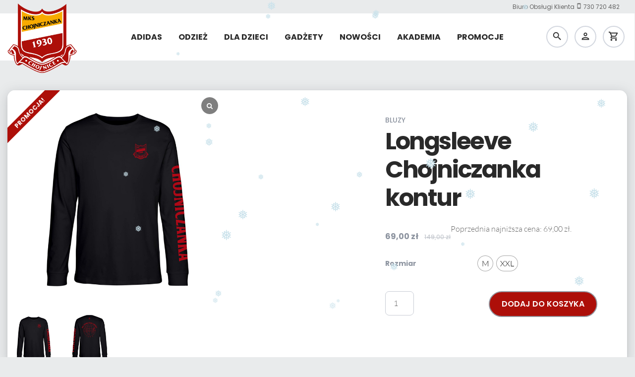

--- FILE ---
content_type: text/html; charset=UTF-8
request_url: https://sklep.mkschojniczanka.pl/dla-niego/bluzy/longsleeve-chojniczanka-kontur/
body_size: 26471
content:

<!DOCTYPE html>
<html lang="pl-PL">
<head>
  <meta charset="UTF-8" />
  <meta name="viewport" content="width=device-width, initial-scale=1, maximum-scale=1, user-scalable=no">
  <link rel="stylesheet" type="text/css" href="https://sklep.mkschojniczanka.pl/wp-content/themes/mkschojniczanka_shop/style.css" />
  <meta name='robots' content='index, follow, max-image-preview:large, max-snippet:-1, max-video-preview:-1' />
<script id="cookieyes" type="text/javascript" src="https://cdn-cookieyes.com/client_data/6174c336a5c7181f19075539/script.js"></script>
<!-- Google Tag Manager for WordPress by gtm4wp.com -->
<script data-cfasync="false" data-pagespeed-no-defer>
	var gtm4wp_datalayer_name = "dataLayer";
	var dataLayer = dataLayer || [];
	const gtm4wp_use_sku_instead = false;
	const gtm4wp_currency = 'PLN';
	const gtm4wp_product_per_impression = 10;
	const gtm4wp_clear_ecommerce = false;
	const gtm4wp_datalayer_max_timeout = 2000;
</script>
<!-- End Google Tag Manager for WordPress by gtm4wp.com --><script>window._wca = window._wca || [];</script>

	<!-- This site is optimized with the Yoast SEO plugin v26.8 - https://yoast.com/product/yoast-seo-wordpress/ -->
	<title>Longsleeve Chojniczanka kontur - Sklep MKS Chojniczanka 1930</title>
	<link rel="canonical" href="https://sklep.mkschojniczanka.pl/dla-niego/bluzy/longsleeve-chojniczanka-kontur/" />
	<meta property="og:locale" content="pl_PL" />
	<meta property="og:type" content="article" />
	<meta property="og:title" content="Longsleeve Chojniczanka kontur - Sklep MKS Chojniczanka 1930" />
	<meta property="og:url" content="https://sklep.mkschojniczanka.pl/dla-niego/bluzy/longsleeve-chojniczanka-kontur/" />
	<meta property="og:site_name" content="Sklep MKS Chojniczanka 1930" />
	<meta property="article:publisher" content="https://www.facebook.com/Chojniczanka/" />
	<meta property="article:modified_time" content="2025-10-16T15:38:03+00:00" />
	<meta property="og:image" content="https://sklep.mkschojniczanka.pl/wp-content/uploads/2022/12/longsleeve-przod.png" />
	<meta property="og:image:width" content="800" />
	<meta property="og:image:height" content="800" />
	<meta property="og:image:type" content="image/png" />
	<meta name="twitter:card" content="summary_large_image" />
	<meta name="twitter:site" content="@ChojniczankaMKS" />
	<meta name="twitter:label1" content="Szacowany czas czytania" />
	<meta name="twitter:data1" content="1 minuta" />
	<script type="application/ld+json" class="yoast-schema-graph">{"@context":"https://schema.org","@graph":[{"@type":"WebPage","@id":"https://sklep.mkschojniczanka.pl/dla-niego/bluzy/longsleeve-chojniczanka-kontur/","url":"https://sklep.mkschojniczanka.pl/dla-niego/bluzy/longsleeve-chojniczanka-kontur/","name":"Longsleeve Chojniczanka kontur - Sklep MKS Chojniczanka 1930","isPartOf":{"@id":"https://sklep.mkschojniczanka.pl/#website"},"primaryImageOfPage":{"@id":"https://sklep.mkschojniczanka.pl/dla-niego/bluzy/longsleeve-chojniczanka-kontur/#primaryimage"},"image":{"@id":"https://sklep.mkschojniczanka.pl/dla-niego/bluzy/longsleeve-chojniczanka-kontur/#primaryimage"},"thumbnailUrl":"https://i0.wp.com/sklep.mkschojniczanka.pl/wp-content/uploads/2022/12/longsleeve-przod.png?fit=800%2C800&ssl=1","datePublished":"2022-12-13T16:11:02+00:00","dateModified":"2025-10-16T15:38:03+00:00","breadcrumb":{"@id":"https://sklep.mkschojniczanka.pl/dla-niego/bluzy/longsleeve-chojniczanka-kontur/#breadcrumb"},"inLanguage":"pl-PL","potentialAction":[{"@type":"ReadAction","target":["https://sklep.mkschojniczanka.pl/dla-niego/bluzy/longsleeve-chojniczanka-kontur/"]}]},{"@type":"ImageObject","inLanguage":"pl-PL","@id":"https://sklep.mkschojniczanka.pl/dla-niego/bluzy/longsleeve-chojniczanka-kontur/#primaryimage","url":"https://i0.wp.com/sklep.mkschojniczanka.pl/wp-content/uploads/2022/12/longsleeve-przod.png?fit=800%2C800&ssl=1","contentUrl":"https://i0.wp.com/sklep.mkschojniczanka.pl/wp-content/uploads/2022/12/longsleeve-przod.png?fit=800%2C800&ssl=1","width":800,"height":800},{"@type":"BreadcrumbList","@id":"https://sklep.mkschojniczanka.pl/dla-niego/bluzy/longsleeve-chojniczanka-kontur/#breadcrumb","itemListElement":[{"@type":"ListItem","position":1,"name":"Strona główna","item":"https://sklep.mkschojniczanka.pl/"},{"@type":"ListItem","position":2,"name":"Produkty","item":"https://sklep.mkschojniczanka.pl/shop/"},{"@type":"ListItem","position":3,"name":"Longsleeve Chojniczanka kontur"}]},{"@type":"WebSite","@id":"https://sklep.mkschojniczanka.pl/#website","url":"https://sklep.mkschojniczanka.pl/","name":"Sklep MKS Chojniczanka 1930","description":"Oficjalny sklep","publisher":{"@id":"https://sklep.mkschojniczanka.pl/#organization"},"potentialAction":[{"@type":"SearchAction","target":{"@type":"EntryPoint","urlTemplate":"https://sklep.mkschojniczanka.pl/?s={search_term_string}"},"query-input":{"@type":"PropertyValueSpecification","valueRequired":true,"valueName":"search_term_string"}}],"inLanguage":"pl-PL"},{"@type":"Organization","@id":"https://sklep.mkschojniczanka.pl/#organization","name":"MKS Chojniczanka S.A.","url":"https://sklep.mkschojniczanka.pl/","logo":{"@type":"ImageObject","inLanguage":"pl-PL","@id":"https://sklep.mkschojniczanka.pl/#/schema/logo/image/","url":"https://sklep.mkschojniczanka.pl/wp-content/uploads/2022/04/cropped-logo.png","contentUrl":"https://sklep.mkschojniczanka.pl/wp-content/uploads/2022/04/cropped-logo.png","width":512,"height":512,"caption":"MKS Chojniczanka S.A."},"image":{"@id":"https://sklep.mkschojniczanka.pl/#/schema/logo/image/"},"sameAs":["https://www.facebook.com/Chojniczanka/","https://x.com/ChojniczankaMKS","https://www.instagram.com/chojniczanka_mks/","https://www.youtube.com/c/ChojniczankaTV"]}]}</script>
	<!-- / Yoast SEO plugin. -->


<link rel='dns-prefetch' href='//stats.wp.com' />
<link rel='preconnect' href='//i0.wp.com' />
<link rel='preconnect' href='//c0.wp.com' />
<link rel="alternate" type="application/rss+xml" title="Sklep MKS Chojniczanka 1930 &raquo; Kanał z wpisami" href="https://sklep.mkschojniczanka.pl/feed/" />
<link rel="alternate" type="application/rss+xml" title="Sklep MKS Chojniczanka 1930 &raquo; Kanał z komentarzami" href="https://sklep.mkschojniczanka.pl/comments/feed/" />
<link rel="alternate" title="oEmbed (JSON)" type="application/json+oembed" href="https://sklep.mkschojniczanka.pl/wp-json/oembed/1.0/embed?url=https%3A%2F%2Fsklep.mkschojniczanka.pl%2Fdla-niego%2Fbluzy%2Flongsleeve-chojniczanka-kontur%2F" />
<link rel="alternate" title="oEmbed (XML)" type="text/xml+oembed" href="https://sklep.mkschojniczanka.pl/wp-json/oembed/1.0/embed?url=https%3A%2F%2Fsklep.mkschojniczanka.pl%2Fdla-niego%2Fbluzy%2Flongsleeve-chojniczanka-kontur%2F&#038;format=xml" />
<style id='wp-img-auto-sizes-contain-inline-css' type='text/css'>
img:is([sizes=auto i],[sizes^="auto," i]){contain-intrinsic-size:3000px 1500px}
/*# sourceURL=wp-img-auto-sizes-contain-inline-css */
</style>
<link rel='stylesheet' id='font-awesome-5-compat-css' href='https://sklep.mkschojniczanka.pl/wp-content/plugins/cart-products-suggestions-for-woocommerce/berocket/assets/css/fontawesome4-compat.min.css?ver=6.9' type='text/css' media='all' />
<link rel='stylesheet' id='berocket_cart_suggestion_style-css' href='https://sklep.mkschojniczanka.pl/wp-content/plugins/cart-products-suggestions-for-woocommerce/css/frontend.css?ver=3.6.2.2' type='text/css' media='all' />
<link rel='stylesheet' id='berocket_cart_suggestion_slider-css' href='https://sklep.mkschojniczanka.pl/wp-content/plugins/cart-products-suggestions-for-woocommerce/css/unslider.css?ver=6.9' type='text/css' media='all' />
<link rel='stylesheet' id='epaka-pl-map-input-block-frontend-css' href='https://sklep.mkschojniczanka.pl/wp-content/plugins/epaka-pl/includes/blocks/build/epaka-pl-map-input-block-frontend.css?ver=1.1.7' type='text/css' media='all' />
<link rel='stylesheet' id='epaka-pl-map-input-block-css' href='https://sklep.mkschojniczanka.pl/wp-content/plugins/epaka-pl/includes/blocks/build/epaka-pl-map-input-block.css?ver=1.1.7' type='text/css' media='all' />
<style id='wp-emoji-styles-inline-css' type='text/css'>

	img.wp-smiley, img.emoji {
		display: inline !important;
		border: none !important;
		box-shadow: none !important;
		height: 1em !important;
		width: 1em !important;
		margin: 0 0.07em !important;
		vertical-align: -0.1em !important;
		background: none !important;
		padding: 0 !important;
	}
/*# sourceURL=wp-emoji-styles-inline-css */
</style>
<link rel='stylesheet' id='wp-block-library-css' href='https://c0.wp.com/c/6.9/wp-includes/css/dist/block-library/style.min.css' type='text/css' media='all' />
<style id='classic-theme-styles-inline-css' type='text/css'>
/*! This file is auto-generated */
.wp-block-button__link{color:#fff;background-color:#32373c;border-radius:9999px;box-shadow:none;text-decoration:none;padding:calc(.667em + 2px) calc(1.333em + 2px);font-size:1.125em}.wp-block-file__button{background:#32373c;color:#fff;text-decoration:none}
/*# sourceURL=/wp-includes/css/classic-themes.min.css */
</style>
<link rel='stylesheet' id='mediaelement-css' href='https://c0.wp.com/c/6.9/wp-includes/js/mediaelement/mediaelementplayer-legacy.min.css' type='text/css' media='all' />
<link rel='stylesheet' id='wp-mediaelement-css' href='https://c0.wp.com/c/6.9/wp-includes/js/mediaelement/wp-mediaelement.min.css' type='text/css' media='all' />
<style id='jetpack-sharing-buttons-style-inline-css' type='text/css'>
.jetpack-sharing-buttons__services-list{display:flex;flex-direction:row;flex-wrap:wrap;gap:0;list-style-type:none;margin:5px;padding:0}.jetpack-sharing-buttons__services-list.has-small-icon-size{font-size:12px}.jetpack-sharing-buttons__services-list.has-normal-icon-size{font-size:16px}.jetpack-sharing-buttons__services-list.has-large-icon-size{font-size:24px}.jetpack-sharing-buttons__services-list.has-huge-icon-size{font-size:36px}@media print{.jetpack-sharing-buttons__services-list{display:none!important}}.editor-styles-wrapper .wp-block-jetpack-sharing-buttons{gap:0;padding-inline-start:0}ul.jetpack-sharing-buttons__services-list.has-background{padding:1.25em 2.375em}
/*# sourceURL=https://sklep.mkschojniczanka.pl/wp-content/plugins/jetpack/_inc/blocks/sharing-buttons/view.css */
</style>
<style id='global-styles-inline-css' type='text/css'>
:root{--wp--preset--aspect-ratio--square: 1;--wp--preset--aspect-ratio--4-3: 4/3;--wp--preset--aspect-ratio--3-4: 3/4;--wp--preset--aspect-ratio--3-2: 3/2;--wp--preset--aspect-ratio--2-3: 2/3;--wp--preset--aspect-ratio--16-9: 16/9;--wp--preset--aspect-ratio--9-16: 9/16;--wp--preset--color--black: #000000;--wp--preset--color--cyan-bluish-gray: #abb8c3;--wp--preset--color--white: #ffffff;--wp--preset--color--pale-pink: #f78da7;--wp--preset--color--vivid-red: #cf2e2e;--wp--preset--color--luminous-vivid-orange: #ff6900;--wp--preset--color--luminous-vivid-amber: #fcb900;--wp--preset--color--light-green-cyan: #7bdcb5;--wp--preset--color--vivid-green-cyan: #00d084;--wp--preset--color--pale-cyan-blue: #8ed1fc;--wp--preset--color--vivid-cyan-blue: #0693e3;--wp--preset--color--vivid-purple: #9b51e0;--wp--preset--gradient--vivid-cyan-blue-to-vivid-purple: linear-gradient(135deg,rgb(6,147,227) 0%,rgb(155,81,224) 100%);--wp--preset--gradient--light-green-cyan-to-vivid-green-cyan: linear-gradient(135deg,rgb(122,220,180) 0%,rgb(0,208,130) 100%);--wp--preset--gradient--luminous-vivid-amber-to-luminous-vivid-orange: linear-gradient(135deg,rgb(252,185,0) 0%,rgb(255,105,0) 100%);--wp--preset--gradient--luminous-vivid-orange-to-vivid-red: linear-gradient(135deg,rgb(255,105,0) 0%,rgb(207,46,46) 100%);--wp--preset--gradient--very-light-gray-to-cyan-bluish-gray: linear-gradient(135deg,rgb(238,238,238) 0%,rgb(169,184,195) 100%);--wp--preset--gradient--cool-to-warm-spectrum: linear-gradient(135deg,rgb(74,234,220) 0%,rgb(151,120,209) 20%,rgb(207,42,186) 40%,rgb(238,44,130) 60%,rgb(251,105,98) 80%,rgb(254,248,76) 100%);--wp--preset--gradient--blush-light-purple: linear-gradient(135deg,rgb(255,206,236) 0%,rgb(152,150,240) 100%);--wp--preset--gradient--blush-bordeaux: linear-gradient(135deg,rgb(254,205,165) 0%,rgb(254,45,45) 50%,rgb(107,0,62) 100%);--wp--preset--gradient--luminous-dusk: linear-gradient(135deg,rgb(255,203,112) 0%,rgb(199,81,192) 50%,rgb(65,88,208) 100%);--wp--preset--gradient--pale-ocean: linear-gradient(135deg,rgb(255,245,203) 0%,rgb(182,227,212) 50%,rgb(51,167,181) 100%);--wp--preset--gradient--electric-grass: linear-gradient(135deg,rgb(202,248,128) 0%,rgb(113,206,126) 100%);--wp--preset--gradient--midnight: linear-gradient(135deg,rgb(2,3,129) 0%,rgb(40,116,252) 100%);--wp--preset--font-size--small: 13px;--wp--preset--font-size--medium: 20px;--wp--preset--font-size--large: 36px;--wp--preset--font-size--x-large: 42px;--wp--preset--font-family--inter: "Inter", sans-serif;--wp--preset--font-family--cardo: Cardo;--wp--preset--spacing--20: 0.44rem;--wp--preset--spacing--30: 0.67rem;--wp--preset--spacing--40: 1rem;--wp--preset--spacing--50: 1.5rem;--wp--preset--spacing--60: 2.25rem;--wp--preset--spacing--70: 3.38rem;--wp--preset--spacing--80: 5.06rem;--wp--preset--shadow--natural: 6px 6px 9px rgba(0, 0, 0, 0.2);--wp--preset--shadow--deep: 12px 12px 50px rgba(0, 0, 0, 0.4);--wp--preset--shadow--sharp: 6px 6px 0px rgba(0, 0, 0, 0.2);--wp--preset--shadow--outlined: 6px 6px 0px -3px rgb(255, 255, 255), 6px 6px rgb(0, 0, 0);--wp--preset--shadow--crisp: 6px 6px 0px rgb(0, 0, 0);}:where(.is-layout-flex){gap: 0.5em;}:where(.is-layout-grid){gap: 0.5em;}body .is-layout-flex{display: flex;}.is-layout-flex{flex-wrap: wrap;align-items: center;}.is-layout-flex > :is(*, div){margin: 0;}body .is-layout-grid{display: grid;}.is-layout-grid > :is(*, div){margin: 0;}:where(.wp-block-columns.is-layout-flex){gap: 2em;}:where(.wp-block-columns.is-layout-grid){gap: 2em;}:where(.wp-block-post-template.is-layout-flex){gap: 1.25em;}:where(.wp-block-post-template.is-layout-grid){gap: 1.25em;}.has-black-color{color: var(--wp--preset--color--black) !important;}.has-cyan-bluish-gray-color{color: var(--wp--preset--color--cyan-bluish-gray) !important;}.has-white-color{color: var(--wp--preset--color--white) !important;}.has-pale-pink-color{color: var(--wp--preset--color--pale-pink) !important;}.has-vivid-red-color{color: var(--wp--preset--color--vivid-red) !important;}.has-luminous-vivid-orange-color{color: var(--wp--preset--color--luminous-vivid-orange) !important;}.has-luminous-vivid-amber-color{color: var(--wp--preset--color--luminous-vivid-amber) !important;}.has-light-green-cyan-color{color: var(--wp--preset--color--light-green-cyan) !important;}.has-vivid-green-cyan-color{color: var(--wp--preset--color--vivid-green-cyan) !important;}.has-pale-cyan-blue-color{color: var(--wp--preset--color--pale-cyan-blue) !important;}.has-vivid-cyan-blue-color{color: var(--wp--preset--color--vivid-cyan-blue) !important;}.has-vivid-purple-color{color: var(--wp--preset--color--vivid-purple) !important;}.has-black-background-color{background-color: var(--wp--preset--color--black) !important;}.has-cyan-bluish-gray-background-color{background-color: var(--wp--preset--color--cyan-bluish-gray) !important;}.has-white-background-color{background-color: var(--wp--preset--color--white) !important;}.has-pale-pink-background-color{background-color: var(--wp--preset--color--pale-pink) !important;}.has-vivid-red-background-color{background-color: var(--wp--preset--color--vivid-red) !important;}.has-luminous-vivid-orange-background-color{background-color: var(--wp--preset--color--luminous-vivid-orange) !important;}.has-luminous-vivid-amber-background-color{background-color: var(--wp--preset--color--luminous-vivid-amber) !important;}.has-light-green-cyan-background-color{background-color: var(--wp--preset--color--light-green-cyan) !important;}.has-vivid-green-cyan-background-color{background-color: var(--wp--preset--color--vivid-green-cyan) !important;}.has-pale-cyan-blue-background-color{background-color: var(--wp--preset--color--pale-cyan-blue) !important;}.has-vivid-cyan-blue-background-color{background-color: var(--wp--preset--color--vivid-cyan-blue) !important;}.has-vivid-purple-background-color{background-color: var(--wp--preset--color--vivid-purple) !important;}.has-black-border-color{border-color: var(--wp--preset--color--black) !important;}.has-cyan-bluish-gray-border-color{border-color: var(--wp--preset--color--cyan-bluish-gray) !important;}.has-white-border-color{border-color: var(--wp--preset--color--white) !important;}.has-pale-pink-border-color{border-color: var(--wp--preset--color--pale-pink) !important;}.has-vivid-red-border-color{border-color: var(--wp--preset--color--vivid-red) !important;}.has-luminous-vivid-orange-border-color{border-color: var(--wp--preset--color--luminous-vivid-orange) !important;}.has-luminous-vivid-amber-border-color{border-color: var(--wp--preset--color--luminous-vivid-amber) !important;}.has-light-green-cyan-border-color{border-color: var(--wp--preset--color--light-green-cyan) !important;}.has-vivid-green-cyan-border-color{border-color: var(--wp--preset--color--vivid-green-cyan) !important;}.has-pale-cyan-blue-border-color{border-color: var(--wp--preset--color--pale-cyan-blue) !important;}.has-vivid-cyan-blue-border-color{border-color: var(--wp--preset--color--vivid-cyan-blue) !important;}.has-vivid-purple-border-color{border-color: var(--wp--preset--color--vivid-purple) !important;}.has-vivid-cyan-blue-to-vivid-purple-gradient-background{background: var(--wp--preset--gradient--vivid-cyan-blue-to-vivid-purple) !important;}.has-light-green-cyan-to-vivid-green-cyan-gradient-background{background: var(--wp--preset--gradient--light-green-cyan-to-vivid-green-cyan) !important;}.has-luminous-vivid-amber-to-luminous-vivid-orange-gradient-background{background: var(--wp--preset--gradient--luminous-vivid-amber-to-luminous-vivid-orange) !important;}.has-luminous-vivid-orange-to-vivid-red-gradient-background{background: var(--wp--preset--gradient--luminous-vivid-orange-to-vivid-red) !important;}.has-very-light-gray-to-cyan-bluish-gray-gradient-background{background: var(--wp--preset--gradient--very-light-gray-to-cyan-bluish-gray) !important;}.has-cool-to-warm-spectrum-gradient-background{background: var(--wp--preset--gradient--cool-to-warm-spectrum) !important;}.has-blush-light-purple-gradient-background{background: var(--wp--preset--gradient--blush-light-purple) !important;}.has-blush-bordeaux-gradient-background{background: var(--wp--preset--gradient--blush-bordeaux) !important;}.has-luminous-dusk-gradient-background{background: var(--wp--preset--gradient--luminous-dusk) !important;}.has-pale-ocean-gradient-background{background: var(--wp--preset--gradient--pale-ocean) !important;}.has-electric-grass-gradient-background{background: var(--wp--preset--gradient--electric-grass) !important;}.has-midnight-gradient-background{background: var(--wp--preset--gradient--midnight) !important;}.has-small-font-size{font-size: var(--wp--preset--font-size--small) !important;}.has-medium-font-size{font-size: var(--wp--preset--font-size--medium) !important;}.has-large-font-size{font-size: var(--wp--preset--font-size--large) !important;}.has-x-large-font-size{font-size: var(--wp--preset--font-size--x-large) !important;}
:where(.wp-block-post-template.is-layout-flex){gap: 1.25em;}:where(.wp-block-post-template.is-layout-grid){gap: 1.25em;}
:where(.wp-block-term-template.is-layout-flex){gap: 1.25em;}:where(.wp-block-term-template.is-layout-grid){gap: 1.25em;}
:where(.wp-block-columns.is-layout-flex){gap: 2em;}:where(.wp-block-columns.is-layout-grid){gap: 2em;}
:root :where(.wp-block-pullquote){font-size: 1.5em;line-height: 1.6;}
/*# sourceURL=global-styles-inline-css */
</style>
<link rel='stylesheet' id='contact-form-7-css' href='https://sklep.mkschojniczanka.pl/wp-content/plugins/contact-form-7/includes/css/styles.css?ver=6.1.4' type='text/css' media='all' />
<link rel='stylesheet' id='woocommerce-layout-css' href='https://c0.wp.com/p/woocommerce/9.6.3/assets/css/woocommerce-layout.css' type='text/css' media='all' />
<style id='woocommerce-layout-inline-css' type='text/css'>

	.infinite-scroll .woocommerce-pagination {
		display: none;
	}
/*# sourceURL=woocommerce-layout-inline-css */
</style>
<link rel='stylesheet' id='woocommerce-smallscreen-css' href='https://c0.wp.com/p/woocommerce/9.6.3/assets/css/woocommerce-smallscreen.css' type='text/css' media='only screen and (max-width: 768px)' />
<link rel='stylesheet' id='woocommerce-general-css' href='https://c0.wp.com/p/woocommerce/9.6.3/assets/css/woocommerce.css' type='text/css' media='all' />
<style id='woocommerce-inline-inline-css' type='text/css'>
.woocommerce form .form-row .required { visibility: visible; }
/*# sourceURL=woocommerce-inline-inline-css */
</style>
<link rel='stylesheet' id='wp-snow-effect-css' href='https://sklep.mkschojniczanka.pl/wp-content/plugins/wp-snow-effect/public/css/wp-snow-effect-public.css?ver=1.0.0' type='text/css' media='all' />
<link rel='stylesheet' id='woo-variation-swatches-css' href='https://sklep.mkschojniczanka.pl/wp-content/plugins/woo-variation-swatches/assets/css/frontend.min.css?ver=1762895500' type='text/css' media='all' />
<style id='woo-variation-swatches-inline-css' type='text/css'>
:root {
--wvs-tick:url("data:image/svg+xml;utf8,%3Csvg filter='drop-shadow(0px 0px 2px rgb(0 0 0 / .8))' xmlns='http://www.w3.org/2000/svg'  viewBox='0 0 30 30'%3E%3Cpath fill='none' stroke='%23ffffff' stroke-linecap='round' stroke-linejoin='round' stroke-width='4' d='M4 16L11 23 27 7'/%3E%3C/svg%3E");

--wvs-cross:url("data:image/svg+xml;utf8,%3Csvg filter='drop-shadow(0px 0px 5px rgb(255 255 255 / .6))' xmlns='http://www.w3.org/2000/svg' width='72px' height='72px' viewBox='0 0 24 24'%3E%3Cpath fill='none' stroke='%23ff0000' stroke-linecap='round' stroke-width='0.6' d='M5 5L19 19M19 5L5 19'/%3E%3C/svg%3E");
--wvs-single-product-item-width:30px;
--wvs-single-product-item-height:30px;
--wvs-single-product-item-font-size:16px}
/*# sourceURL=woo-variation-swatches-inline-css */
</style>
<link rel='stylesheet' id='brands-styles-css' href='https://c0.wp.com/p/woocommerce/9.6.3/assets/css/brands.css' type='text/css' media='all' />
<link rel='stylesheet' id='dgwt-wcas-style-css' href='https://sklep.mkschojniczanka.pl/wp-content/plugins/ajax-search-for-woocommerce/assets/css/style.min.css?ver=1.32.2' type='text/css' media='all' />
<link rel='stylesheet' id='bootstrap-css' href='https://sklep.mkschojniczanka.pl/wp-content/themes/mkschojniczanka_shop/assets/css/bootstrap.min.css?ver=0.6' type='text/css' media='all' />
<link rel='stylesheet' id='fonts-css' href='https://sklep.mkschojniczanka.pl/wp-content/themes/mkschojniczanka_shop/assets/css/fonts.css?ver=1.0' type='text/css' media='all' />
<link rel='stylesheet' id='main-styles-css' href='https://sklep.mkschojniczanka.pl/wp-content/themes/mkschojniczanka_shop/assets/css/style.min.css?ver=1.1' type='text/css' media='all' />
<link rel='stylesheet' id='material-icons-css' href='https://sklep.mkschojniczanka.pl/wp-content/themes/mkschojniczanka_shop/assets/css/material-icons.css?ver=1.1' type='text/css' media='all' />
<link rel='stylesheet' id='fa-css' href='https://sklep.mkschojniczanka.pl/wp-content/themes/mkschojniczanka_shop/assets/css/font-awesome/fontawesome.min.css?ver=5' type='text/css' media='all' />
<link rel='stylesheet' id='fa-solid-css' href='https://sklep.mkschojniczanka.pl/wp-content/themes/mkschojniczanka_shop/assets/css/font-awesome/solid.min.css?ver=5' type='text/css' media='all' />
<link rel='stylesheet' id='fa-regular-css' href='https://sklep.mkschojniczanka.pl/wp-content/themes/mkschojniczanka_shop/assets/css/font-awesome/regular.min.css?ver=5' type='text/css' media='all' />
<link rel='stylesheet' id='fa-brands-css' href='https://sklep.mkschojniczanka.pl/wp-content/themes/mkschojniczanka_shop/assets/css/font-awesome/brands.min.css?ver=5' type='text/css' media='all' />
<link rel='stylesheet' id='wppay-blik-field-styles-css' href='https://sklep.mkschojniczanka.pl/wp-content/plugins/pay-wp/assets/css/blik_field.css?ver=6.9' type='text/css' media='all' />
<link rel='stylesheet' id='sp_wcgs-fontello-fontende-icons-css' href='https://sklep.mkschojniczanka.pl/wp-content/plugins/gallery-slider-for-woocommerce/public/css/fontello.min.css?ver=3.1.3' type='text/css' media='all' />
<link rel='stylesheet' id='wcgs-swiper-css' href='https://sklep.mkschojniczanka.pl/wp-content/plugins/gallery-slider-for-woocommerce/public/css/swiper.min.css?ver=3.1.3' type='text/css' media='all' />
<link rel='stylesheet' id='wcgs-fancybox-css' href='https://sklep.mkschojniczanka.pl/wp-content/plugins/gallery-slider-for-woocommerce/public/css/fancybox.min.css?ver=3.1.3' type='text/css' media='all' />
<link rel='stylesheet' id='gallery-slider-for-woocommerce-css' href='https://sklep.mkschojniczanka.pl/wp-content/plugins/gallery-slider-for-woocommerce/public/css/woo-gallery-slider-public.min.css?ver=3.1.3' type='text/css' media='all' />
<style id='gallery-slider-for-woocommerce-inline-css' type='text/css'>
@media screen and (min-width:992px ){#wpgs-gallery.wcgs-woocommerce-product-gallery {max-width: 100%;}#wpgs-gallery.wcgs-woocommerce-product-gallery:has( + .summary ) {max-width: 60%;} #wpgs-gallery.wcgs-woocommerce-product-gallery+.summary { max-width: calc(40% - 50px); } }#wpgs-gallery .wcgs-thumb.spswiper-slide-thumb-active.wcgs-thumb img {border: 0px solid #5EABC1;}#wpgs-gallery .wcgs-thumb.spswiper-slide:hover img,#wpgs-gallery .wcgs-thumb.spswiper-slide-thumb-active.wcgs-thumb:hover img {border-color: #5EABC1;}#wpgs-gallery .wcgs-thumb.spswiper-slide img {border: 0px solid #dddddd;border-radius: 0px;}#wpgs-gallery .wcgs-video-icon:after {content: "\e823";}#wpgs-gallery .gallery-navigation-carousel-wrapper {-ms-flex-order: 2 !important;order: 2 !important;margin-top: 6px;;}.rtl #wpgs-gallery.wcgs-vertical-right .gallery-navigation-carousel-wrapper {margin-right: 6px;margin-left: 0;}#wpgs-gallery .wcgs-carousel .wcgs-spswiper-arrow {font-size: 16px;}#wpgs-gallery .wcgs-carousel .wcgs-spswiper-arrow:before,#wpgs-gallery .wcgs-carousel .wcgs-spswiper-arrow:before {font-size: 16px;color: #fff;line-height: unset;}#wpgs-gallery.wcgs-woocommerce-product-gallery .wcgs-carousel .wcgs-slider-image {border-radius: 0px;}#wpgs-gallery .wcgs-carousel .wcgs-spswiper-arrow,#wpgs-gallery .wcgs-carousel .wcgs-spswiper-arrow{background-color: rgba(173,15,9,0.7);border-radius: 0px;}#wpgs-gallery .wcgs-carousel .wcgs-spswiper-arrow:hover, #wpgs-gallery .wcgs-carousel .wcgs-spswiper-arrow:hover {background-color: #ad0f09;}#wpgs-gallery .wcgs-carousel .wcgs-spswiper-arrow:hover::before, #wpgs-gallery .wcgs-carousel .wcgs-spswiper-arrow:hover::before{ color: #fff;}#wpgs-gallery .spswiper-pagination .spswiper-pagination-bullet {background-color: rgba(115, 119, 121, 0.5);}#wpgs-gallery .spswiper-pagination .spswiper-pagination-bullet.spswiper-pagination-bullet-active {background-color: rgba(115, 119, 121, 0.8);}#wpgs-gallery .wcgs-lightbox .sp_wgs-lightbox {color: #fff;background-color: rgba(0, 0, 0, 0.5);font-size: px;}#wpgs-gallery .wcgs-lightbox .sp_wgs-lightbox:hover {color: #fff;background-color: rgba(0, 0, 0, 0.8);}#wpgs-gallery .gallery-navigation-carousel.vertical .wcgs-spswiper-button-next.wcgs-spswiper-arrow::before,#wpgs-gallery .gallery-navigation-carousel .wcgs-spswiper-button-prev.wcgs-spswiper-arrow::before {content: "\e814";}#wpgs-gallery .gallery-navigation-carousel.vertical .wcgs-spswiper-button-prev.wcgs-spswiper-arrow::before,#wpgs-gallery .gallery-navigation-carousel .wcgs-spswiper-button-next.wcgs-spswiper-arrow::before {content: "\e801";}#wpgs-gallery .gallery-navigation-carousel .wcgs-spswiper-arrow {background-color: rgba(0, 0, 0, 0.5);}#wpgs-gallery .gallery-navigation-carousel .wcgs-spswiper-arrow:before{font-size: 12px;color: #fff;}#wpgs-gallery .gallery-navigation-carousel .wcgs-spswiper-arrow:hover {background-color: rgba(0, 0, 0, 0.8);}#wpgs-gallery .wcgs-carousel .wcgs-spswiper-button-prev.wcgs-spswiper-arrow::before {content: "\e814";}#wpgs-gallery .wcgs-carousel .wcgs-spswiper-button-next.wcgs-spswiper-arrow::before {content: "\e801";}#wpgs-gallery .gallery-navigation-carousel .wcgs-spswiper-arrow:hover::before{color: #fff;}#wpgs-gallery {margin-bottom: 0px;max-width: 50%;}.wcgs-fancybox-wrapper .fancybox__caption {color: #ffffff;font-size: 14px;}.fancybox-bg {background: #1e1e1e !important;}#wpgs-gallery .wcgs-carousel .wcgs-spswiper-arrow, #wpgs-gallery .wcgs-carousel .wcgs-spswiper-arrow {opacity: 0;}
/*# sourceURL=gallery-slider-for-woocommerce-inline-css */
</style>
<link rel='stylesheet' id='sp_wcgs-fontello-icons-css' href='https://sklep.mkschojniczanka.pl/wp-content/plugins/gallery-slider-for-woocommerce/admin/css/fontello.min.css?ver=3.1.3' type='text/css' media='all' />
<link rel='stylesheet' id='elementor-frontend-css' href='https://sklep.mkschojniczanka.pl/wp-content/uploads/elementor/css/custom-frontend.min.css?ver=1769461925' type='text/css' media='all' />
<link rel='stylesheet' id='eael-general-css' href='https://sklep.mkschojniczanka.pl/wp-content/plugins/essential-addons-for-elementor-lite/assets/front-end/css/view/general.min.css?ver=6.5.9' type='text/css' media='all' />
<!--n2css--><!--n2js--><script type="text/javascript" src="https://c0.wp.com/c/6.9/wp-includes/js/jquery/jquery.min.js" id="jquery-core-js"></script>
<script type="text/javascript" src="https://c0.wp.com/c/6.9/wp-includes/js/jquery/jquery-migrate.min.js" id="jquery-migrate-js"></script>
<script type="text/javascript" src="https://sklep.mkschojniczanka.pl/wp-content/plugins/cart-products-suggestions-for-woocommerce/js/suggestions.js?ver=3.6.2.2" id="berocket_cart_suggestion_frontend-js"></script>
<script type="text/javascript" src="https://sklep.mkschojniczanka.pl/wp-content/plugins/cart-products-suggestions-for-woocommerce/js/unslider-min.js?ver=6.9" id="berocket_cart_suggestion_slider_js-js"></script>
<script type="text/javascript" src="https://c0.wp.com/p/woocommerce/9.6.3/assets/js/jquery-blockui/jquery.blockUI.min.js" id="jquery-blockui-js" data-wp-strategy="defer"></script>
<script type="text/javascript" id="wc-add-to-cart-js-extra">
/* <![CDATA[ */
var wc_add_to_cart_params = {"ajax_url":"/wp-admin/admin-ajax.php","wc_ajax_url":"/?wc-ajax=%%endpoint%%","i18n_view_cart":"Zobacz koszyk","cart_url":"https://sklep.mkschojniczanka.pl/koszyk/","is_cart":"","cart_redirect_after_add":"no"};
//# sourceURL=wc-add-to-cart-js-extra
/* ]]> */
</script>
<script type="text/javascript" src="https://c0.wp.com/p/woocommerce/9.6.3/assets/js/frontend/add-to-cart.min.js" id="wc-add-to-cart-js" defer="defer" data-wp-strategy="defer"></script>
<script type="text/javascript" id="wc-single-product-js-extra">
/* <![CDATA[ */
var wc_single_product_params = {"i18n_required_rating_text":"Prosz\u0119 wybra\u0107 ocen\u0119","i18n_product_gallery_trigger_text":"Wy\u015bwietl pe\u0142noekranow\u0105 galeri\u0119 obrazk\u00f3w","review_rating_required":"yes","flexslider":{"rtl":false,"animation":"slide","smoothHeight":true,"directionNav":false,"controlNav":"thumbnails","slideshow":false,"animationSpeed":500,"animationLoop":false,"allowOneSlide":false},"zoom_enabled":"","zoom_options":[],"photoswipe_enabled":"","photoswipe_options":{"shareEl":false,"closeOnScroll":false,"history":false,"hideAnimationDuration":0,"showAnimationDuration":0},"flexslider_enabled":""};
//# sourceURL=wc-single-product-js-extra
/* ]]> */
</script>
<script type="text/javascript" src="https://c0.wp.com/p/woocommerce/9.6.3/assets/js/frontend/single-product.min.js" id="wc-single-product-js" defer="defer" data-wp-strategy="defer"></script>
<script type="text/javascript" src="https://c0.wp.com/p/woocommerce/9.6.3/assets/js/js-cookie/js.cookie.min.js" id="js-cookie-js" defer="defer" data-wp-strategy="defer"></script>
<script type="text/javascript" id="woocommerce-js-extra">
/* <![CDATA[ */
var woocommerce_params = {"ajax_url":"/wp-admin/admin-ajax.php","wc_ajax_url":"/?wc-ajax=%%endpoint%%"};
//# sourceURL=woocommerce-js-extra
/* ]]> */
</script>
<script type="text/javascript" src="https://c0.wp.com/p/woocommerce/9.6.3/assets/js/frontend/woocommerce.min.js" id="woocommerce-js" defer="defer" data-wp-strategy="defer"></script>
<script type="text/javascript" src="https://stats.wp.com/s-202605.js" id="woocommerce-analytics-js" defer="defer" data-wp-strategy="defer"></script>
<link rel="https://api.w.org/" href="https://sklep.mkschojniczanka.pl/wp-json/" /><link rel="alternate" title="JSON" type="application/json" href="https://sklep.mkschojniczanka.pl/wp-json/wp/v2/product/2155" /><link rel="EditURI" type="application/rsd+xml" title="RSD" href="https://sklep.mkschojniczanka.pl/xmlrpc.php?rsd" />

<link rel='shortlink' href='https://sklep.mkschojniczanka.pl/?p=2155' />
<style></style>	<style>img#wpstats{display:none}</style>
		
<!-- Google Tag Manager for WordPress by gtm4wp.com -->
<!-- GTM Container placement set to off -->
<script data-cfasync="false" data-pagespeed-no-defer type="text/javascript">
	var dataLayer_content = {"pagePostType":"product","pagePostType2":"single-product","cartContent":{"totals":{"applied_coupons":[],"discount_total":0,"subtotal":0,"total":0},"items":[]},"productRatingCounts":[],"productAverageRating":0,"productReviewCount":0,"productType":"variable","productIsVariable":1};
	dataLayer.push( dataLayer_content );
</script>
<script data-cfasync="false" data-pagespeed-no-defer type="text/javascript">
	console.warn && console.warn("[GTM4WP] Google Tag Manager container code placement set to OFF !!!");
	console.warn && console.warn("[GTM4WP] Data layer codes are active but GTM container must be loaded using custom coding !!!");
</script>
<!-- End Google Tag Manager for WordPress by gtm4wp.com -->		<style>
			.dgwt-wcas-ico-magnifier,.dgwt-wcas-ico-magnifier-handler{max-width:20px}.dgwt-wcas-search-wrapp{max-width:600px}		</style>
			<noscript><style>.woocommerce-product-gallery{ opacity: 1 !important; }</style></noscript>
	<meta name="generator" content="Elementor 3.34.2; features: additional_custom_breakpoints; settings: css_print_method-external, google_font-enabled, font_display-block">
			<style>
				.e-con.e-parent:nth-of-type(n+4):not(.e-lazyloaded):not(.e-no-lazyload),
				.e-con.e-parent:nth-of-type(n+4):not(.e-lazyloaded):not(.e-no-lazyload) * {
					background-image: none !important;
				}
				@media screen and (max-height: 1024px) {
					.e-con.e-parent:nth-of-type(n+3):not(.e-lazyloaded):not(.e-no-lazyload),
					.e-con.e-parent:nth-of-type(n+3):not(.e-lazyloaded):not(.e-no-lazyload) * {
						background-image: none !important;
					}
				}
				@media screen and (max-height: 640px) {
					.e-con.e-parent:nth-of-type(n+2):not(.e-lazyloaded):not(.e-no-lazyload),
					.e-con.e-parent:nth-of-type(n+2):not(.e-lazyloaded):not(.e-no-lazyload) * {
						background-image: none !important;
					}
				}
			</style>
			<style class='wp-fonts-local' type='text/css'>
@font-face{font-family:Inter;font-style:normal;font-weight:300 900;font-display:fallback;src:url('https://sklep.mkschojniczanka.pl/wp-content/plugins/woocommerce/assets/fonts/Inter-VariableFont_slnt,wght.woff2') format('woff2');font-stretch:normal;}
@font-face{font-family:Cardo;font-style:normal;font-weight:400;font-display:fallback;src:url('https://sklep.mkschojniczanka.pl/wp-content/plugins/woocommerce/assets/fonts/cardo_normal_400.woff2') format('woff2');}
</style>
<link rel="icon" href="https://i0.wp.com/sklep.mkschojniczanka.pl/wp-content/uploads/2022/04/cropped-logo.png?fit=32%2C32&#038;ssl=1" sizes="32x32" />
<link rel="icon" href="https://i0.wp.com/sklep.mkschojniczanka.pl/wp-content/uploads/2022/04/cropped-logo.png?fit=192%2C192&#038;ssl=1" sizes="192x192" />
<link rel="apple-touch-icon" href="https://i0.wp.com/sklep.mkschojniczanka.pl/wp-content/uploads/2022/04/cropped-logo.png?fit=180%2C180&#038;ssl=1" />
<meta name="msapplication-TileImage" content="https://i0.wp.com/sklep.mkschojniczanka.pl/wp-content/uploads/2022/04/cropped-logo.png?fit=270%2C270&#038;ssl=1" />
		<style type="text/css" id="wp-custom-css">
			html {
	overflow: hidden !important;
}

.product-holder .iworks-omnibus {
	display: block;
  float: left;
}		</style>
			<!-- Google Tag Manager -->
	<script>(function(w,d,s,l,i){w[l]=w[l]||[];w[l].push({'gtm.start':
	new Date().getTime(),event:'gtm.js'});var f=d.getElementsByTagName(s)[0],
	j=d.createElement(s),dl=l!='dataLayer'?'&l='+l:'';j.async=true;j.src=
	'https://www.googletagmanager.com/gtm.js?id='+i+dl;f.parentNode.insertBefore(j,f);
	})(window,document,'script','dataLayer','GTM-T5VLJ83');</script>
	<!-- End Google Tag Manager -->
</head>
<body class="wp-singular product-template-default single single-product postid-2155 wp-theme-mkschojniczanka_shop theme-mkschojniczanka_shop woocommerce woocommerce-page woocommerce-no-js woo-variation-swatches wvs-behavior-blur wvs-theme-mkschojniczanka_shop wvs-tooltip elementor-default elementor-kit-66 wcgs-gallery-slider">
<!-- Google Tag Manager (noscript) -->
<noscript><iframe src="https://www.googletagmanager.com/ns.html?id=GTM-T5VLJ83"
height="0" width="0" style="display:none;visibility:hidden"></iframe></noscript>
<!-- End Google Tag Manager (noscript) -->
  <div id="wrapper" class="hfeed">

    <div id="top-header">
      <div class="container">
        <div class="row">
          <div class="col-xs-12">
                          <div class="col-sm-12 col-xs-12 block">
                <div id="text-2" class="widget-container header-widgets widget_text">			<div class="textwidget"><p>Biuro Obsługi Klienta <span class="icon material-icons">smartphone</span> 730 720 482</p>
</div>
		</div>              </div>
                      </div>
        </div>
      </div>
    </div>

    <header id="header" role="banner">
      <div class="container">
        <div class="row">

          <div class="col-sm-1 col-xs-2 mobile-menu">
            <div id="hamburger" >
              <div class="open-menu"><span class="material-icons">menu</span></div>
              <div class="close-menu"><span class="material-icons">close</span></div>
            </div>
          </div>

          <section id="branding" class="col-lg-2 col-md-2 col-sm-2 col-xs-2">
            <div id="site-title">
              <a href="https://sklep.mkschojniczanka.pl/" rel="home" title="Sklep MKS Chojniczanka 1930">
              <span class="logo"></span>
            </a>
            </div>
          </section>

          <div class="col-lg-8 col-md-7 menu-holder">
            <nav id="menu" role="navigation">
              <div class="menu-menu-1-container"><ul id="menu-menu-1" class="menu"><li id="menu-item-651" class="menu-item menu-item-type-taxonomy menu-item-object-product_cat menu-item-has-children menu-item-651"><a href="https://sklep.mkschojniczanka.pl/adidas/">Adidas</a>
<ul class="sub-menu">
	<li id="menu-item-654" class="menu-item menu-item-type-taxonomy menu-item-object-product_cat menu-item-654"><a href="https://sklep.mkschojniczanka.pl/adidas/koszulki-adidas/">Koszulki</a></li>
	<li id="menu-item-1363" class="menu-item menu-item-type-taxonomy menu-item-object-product_cat menu-item-1363"><a href="https://sklep.mkschojniczanka.pl/koszulki-meczowe/">Koszulki meczowe</a></li>
	<li id="menu-item-653" class="menu-item menu-item-type-taxonomy menu-item-object-product_cat menu-item-653"><a href="https://sklep.mkschojniczanka.pl/adidas/bluzy-adidas/">Bluzy</a></li>
	<li id="menu-item-656" class="menu-item menu-item-type-taxonomy menu-item-object-product_cat menu-item-656"><a href="https://sklep.mkschojniczanka.pl/adidas/spodnie/">Spodnie</a></li>
	<li id="menu-item-655" class="menu-item menu-item-type-taxonomy menu-item-object-product_cat menu-item-655"><a href="https://sklep.mkschojniczanka.pl/adidas/kurtki/">Kurtki</a></li>
	<li id="menu-item-652" class="menu-item menu-item-type-taxonomy menu-item-object-product_cat menu-item-652"><a href="https://sklep.mkschojniczanka.pl/adidas/akcesoria-adidas/">Akcesoria</a></li>
</ul>
</li>
<li id="menu-item-1309" class="menu-item menu-item-type-taxonomy menu-item-object-product_cat current-product-ancestor menu-item-has-children menu-item-1309"><a href="https://sklep.mkschojniczanka.pl/dla-niego/">Odzież</a>
<ul class="sub-menu">
	<li id="menu-item-1310" class="menu-item menu-item-type-taxonomy menu-item-object-product_cat current-product-ancestor current-menu-parent current-product-parent menu-item-1310"><a href="https://sklep.mkschojniczanka.pl/dla-niego/bluzy/">Bluzy</a></li>
	<li id="menu-item-1312" class="menu-item menu-item-type-taxonomy menu-item-object-product_cat menu-item-1312"><a href="https://sklep.mkschojniczanka.pl/dla-niego/koszulki/">Koszulki</a></li>
	<li id="menu-item-1364" class="menu-item menu-item-type-taxonomy menu-item-object-product_cat menu-item-1364"><a href="https://sklep.mkschojniczanka.pl/koszulki-meczowe/">Koszulki meczowe</a></li>
	<li id="menu-item-1311" class="menu-item menu-item-type-taxonomy menu-item-object-product_cat menu-item-1311"><a href="https://sklep.mkschojniczanka.pl/dla-niego/dodatki/">Dodatki</a></li>
</ul>
</li>
<li id="menu-item-1325" class="menu-item menu-item-type-taxonomy menu-item-object-product_cat menu-item-1325"><a href="https://sklep.mkschojniczanka.pl/dla-dzieci/">Dla dzieci</a></li>
<li id="menu-item-1313" class="menu-item menu-item-type-taxonomy menu-item-object-product_cat menu-item-has-children menu-item-1313"><a href="https://sklep.mkschojniczanka.pl/gadzety/">Gadżety</a>
<ul class="sub-menu">
	<li id="menu-item-1323" class="menu-item menu-item-type-taxonomy menu-item-object-product_cat menu-item-1323"><a href="https://sklep.mkschojniczanka.pl/gadzety/szaliki-klubowe/">Szaliki klubowe</a></li>
	<li id="menu-item-1314" class="menu-item menu-item-type-taxonomy menu-item-object-product_cat menu-item-1314"><a href="https://sklep.mkschojniczanka.pl/gadzety/czapki/">Czapki</a></li>
	<li id="menu-item-1322" class="menu-item menu-item-type-taxonomy menu-item-object-product_cat menu-item-1322"><a href="https://sklep.mkschojniczanka.pl/gadzety/smycze/">Smycze</a></li>
	<li id="menu-item-1324" class="menu-item menu-item-type-taxonomy menu-item-object-product_cat menu-item-1324"><a href="https://sklep.mkschojniczanka.pl/gadzety/torby/">Torby</a></li>
	<li id="menu-item-1320" class="menu-item menu-item-type-taxonomy menu-item-object-product_cat menu-item-1320"><a href="https://sklep.mkschojniczanka.pl/gadzety/kubki-szklane/">Kubki / szklane</a></li>
	<li id="menu-item-1318" class="menu-item menu-item-type-taxonomy menu-item-object-product_cat menu-item-1318"><a href="https://sklep.mkschojniczanka.pl/gadzety/do-szkoly/">Do szkoły</a></li>
	<li id="menu-item-1317" class="menu-item menu-item-type-taxonomy menu-item-object-product_cat menu-item-1317"><a href="https://sklep.mkschojniczanka.pl/gadzety/do-samochodu/">Do samochodu</a></li>
	<li id="menu-item-1316" class="menu-item menu-item-type-taxonomy menu-item-object-product_cat menu-item-1316"><a href="https://sklep.mkschojniczanka.pl/gadzety/do-domu/">Do domu</a></li>
	<li id="menu-item-1315" class="menu-item menu-item-type-taxonomy menu-item-object-product_cat menu-item-1315"><a href="https://sklep.mkschojniczanka.pl/gadzety/dla-zwierzat/">Dla zwierząt</a></li>
	<li id="menu-item-1319" class="menu-item menu-item-type-taxonomy menu-item-object-product_cat menu-item-1319"><a href="https://sklep.mkschojniczanka.pl/gadzety/inne/">Inne</a></li>
</ul>
</li>
<li id="menu-item-667" class="menu-item menu-item-type-taxonomy menu-item-object-product_cat menu-item-667"><a href="https://sklep.mkschojniczanka.pl/nowosci/">Nowości</a></li>
<li id="menu-item-3469" class="menu-item menu-item-type-taxonomy menu-item-object-product_cat menu-item-3469"><a href="https://sklep.mkschojniczanka.pl/akademia/">Akademia</a></li>
<li id="menu-item-1308" class="menu-item menu-item-type-post_type menu-item-object-page menu-item-1308"><a href="https://sklep.mkschojniczanka.pl/promocje/">Promocje</a></li>
</ul></div>            </nav>
          </div>

            <div class="col-lg-2 col-md-3 col-sm-9 col-xs-8 header-block">
              <div  class="dgwt-wcas-search-wrapp dgwt-wcas-no-submit woocommerce dgwt-wcas-style-solaris js-dgwt-wcas-layout-classic dgwt-wcas-layout-classic js-dgwt-wcas-mobile-overlay-enabled">
		<form class="dgwt-wcas-search-form" role="search" action="https://sklep.mkschojniczanka.pl/" method="get">
		<div class="dgwt-wcas-sf-wrapp">
							<svg
					class="dgwt-wcas-ico-magnifier" xmlns="http://www.w3.org/2000/svg"
					xmlns:xlink="http://www.w3.org/1999/xlink" x="0px" y="0px"
					viewBox="0 0 51.539 51.361" xml:space="preserve">
					<path 						d="M51.539,49.356L37.247,35.065c3.273-3.74,5.272-8.623,5.272-13.983c0-11.742-9.518-21.26-21.26-21.26 S0,9.339,0,21.082s9.518,21.26,21.26,21.26c5.361,0,10.244-1.999,13.983-5.272l14.292,14.292L51.539,49.356z M2.835,21.082 c0-10.176,8.249-18.425,18.425-18.425s18.425,8.249,18.425,18.425S31.436,39.507,21.26,39.507S2.835,31.258,2.835,21.082z"/>
				</svg>
							<label class="screen-reader-text"
				for="dgwt-wcas-search-input-1">
				Wyszukiwarka produktów			</label>

			<input
				id="dgwt-wcas-search-input-1"
				type="search"
				class="dgwt-wcas-search-input"
				name="s"
				value=""
				placeholder="Szukaj produktów"
				autocomplete="off"
							/>
			<div class="dgwt-wcas-preloader"></div>

			<div class="dgwt-wcas-voice-search"></div>

			
			<input type="hidden" name="post_type" value="product"/>
			<input type="hidden" name="dgwt_wcas" value="1"/>

			
					</div>
	</form>
</div>
              <span class="circle search"><span class="material-icons">search</span></span>
              <a class="circle profile" href="https://sklep.mkschojniczanka.pl/moje-konto/"><span class="material-icons">person</span></a>
              <a class="circle cart" href="https://sklep.mkschojniczanka.pl/koszyk/"><span class="material-icons">shopping_cart</span><span class="cart-count hide">0</span></a>
              <div class="minicart">

	<p class="woocommerce-mini-cart__empty-message">Brak produktów w koszyku.</p>


</div>
            </div>

        </div>
      </div>
<div class="sub-menus">
  <div class="sub-menu-holder">
    <div class="container">

    </div>
  </div>
</div>
    </header>



    <div class="page-holder">
<section id="content" role="main" class="container">
    <article class="post-2155 product type-product status-publish has-post-thumbnail product_cat-bluzy first instock sale shipping-taxable purchasable product-type-variable">
            <section class="page-content">
                                      <div class="row">
                      <div class="col-xs-12">
                        <div class="woocommerce-notices-wrapper"></div><div id="product-2155" class="product type-product post-2155 status-publish instock product_cat-bluzy has-post-thumbnail sale shipping-taxable purchasable product-type-variable">
	<div class="product-holder">
	
	<span class="onsale">Promocja!</span>
	<div id="wpgs-gallery" class="wcgs-woocommerce-product-gallery wcgs-spswiper-before-init horizontal wcgs_preloader_normal" style='min-width: 60%; overflow: hidden;' data-id="2155"><div class="gallery-navigation-carousel-wrapper horizontal wcgs_preloader_normal"><div thumbsSlider="" class="gallery-navigation-carousel spswiper horizontal wcgs_preloader_normal thumbnailnavigation-custom always"><div class="spswiper-wrapper"><div class="wcgs-thumb spswiper-slide"><img alt="" data-cap="" src="https://sklep.mkschojniczanka.pl/wp-content/uploads/2022/12/longsleeve-przod.png" data-image="https://sklep.mkschojniczanka.pl/wp-content/uploads/2022/12/longsleeve-przod.png" data-type="" width="800" height="800" /></div><div class="wcgs-thumb spswiper-slide"><img alt="" data-cap="" src="https://sklep.mkschojniczanka.pl/wp-content/uploads/2022/12/Longsleeve-tyl.png" data-image="https://sklep.mkschojniczanka.pl/wp-content/uploads/2022/12/Longsleeve-tyl.png" data-type="" width="800" height="800" /></div></div></div><div class="wcgs-border-bottom"></div></div><div class="wcgs-carousel horizontal wcgs_preloader_normal spswiper"><div class="spswiper-wrapper"><div class="spswiper-slide"><div class="wcgs-slider-image"><a class="wcgs-slider-lightbox" data-fancybox="view" href="https://sklep.mkschojniczanka.pl/wp-content/uploads/2022/12/longsleeve-przod.png" aria-label="lightbox" data-caption=""></a><img class="wcgs-slider-image-tag" fetchpriority="high" loading="eager" alt="" data-cap="" src="https://i0.wp.com/sklep.mkschojniczanka.pl/wp-content/uploads/2022/12/longsleeve-przod.png?fit=800%2C800&#038;ssl=1" data-image="https://sklep.mkschojniczanka.pl/wp-content/uploads/2022/12/longsleeve-przod.png" width="800" height="800" srcset="https://i0.wp.com/sklep.mkschojniczanka.pl/wp-content/uploads/2022/12/longsleeve-przod.png?w=800&amp;ssl=1 800w, https://i0.wp.com/sklep.mkschojniczanka.pl/wp-content/uploads/2022/12/longsleeve-przod.png?resize=300%2C300&amp;ssl=1 300w, https://i0.wp.com/sklep.mkschojniczanka.pl/wp-content/uploads/2022/12/longsleeve-przod.png?resize=150%2C150&amp;ssl=1 150w, https://i0.wp.com/sklep.mkschojniczanka.pl/wp-content/uploads/2022/12/longsleeve-przod.png?resize=768%2C768&amp;ssl=1 768w, https://i0.wp.com/sklep.mkschojniczanka.pl/wp-content/uploads/2022/12/longsleeve-przod.png?resize=600%2C600&amp;ssl=1 600w, https://i0.wp.com/sklep.mkschojniczanka.pl/wp-content/uploads/2022/12/longsleeve-przod.png?resize=100%2C100&amp;ssl=1 100w, https://i0.wp.com/sklep.mkschojniczanka.pl/wp-content/uploads/2022/12/longsleeve-przod.png?resize=50%2C50&amp;ssl=1 50w, https://i0.wp.com/sklep.mkschojniczanka.pl/wp-content/uploads/2022/12/longsleeve-przod.png?resize=64%2C64&amp;ssl=1 64w" sizes="(max-width: 800px) 100vw, 800px" /></div></div><div class="spswiper-slide"><div class="wcgs-slider-image"><a class="wcgs-slider-lightbox" data-fancybox="view" href="https://sklep.mkschojniczanka.pl/wp-content/uploads/2022/12/Longsleeve-tyl.png" aria-label="lightbox" data-caption=""></a><img class="wcgs-slider-image-tag" alt="" data-cap="" src="https://i0.wp.com/sklep.mkschojniczanka.pl/wp-content/uploads/2022/12/Longsleeve-tyl.png?fit=800%2C800&#038;ssl=1" data-image="https://sklep.mkschojniczanka.pl/wp-content/uploads/2022/12/Longsleeve-tyl.png" width="800" height="800" srcset="https://i0.wp.com/sklep.mkschojniczanka.pl/wp-content/uploads/2022/12/Longsleeve-tyl.png?w=800&amp;ssl=1 800w, https://i0.wp.com/sklep.mkschojniczanka.pl/wp-content/uploads/2022/12/Longsleeve-tyl.png?resize=300%2C300&amp;ssl=1 300w, https://i0.wp.com/sklep.mkschojniczanka.pl/wp-content/uploads/2022/12/Longsleeve-tyl.png?resize=150%2C150&amp;ssl=1 150w, https://i0.wp.com/sklep.mkschojniczanka.pl/wp-content/uploads/2022/12/Longsleeve-tyl.png?resize=768%2C768&amp;ssl=1 768w, https://i0.wp.com/sklep.mkschojniczanka.pl/wp-content/uploads/2022/12/Longsleeve-tyl.png?resize=600%2C600&amp;ssl=1 600w, https://i0.wp.com/sklep.mkschojniczanka.pl/wp-content/uploads/2022/12/Longsleeve-tyl.png?resize=100%2C100&amp;ssl=1 100w, https://i0.wp.com/sklep.mkschojniczanka.pl/wp-content/uploads/2022/12/Longsleeve-tyl.png?resize=50%2C50&amp;ssl=1 50w, https://i0.wp.com/sklep.mkschojniczanka.pl/wp-content/uploads/2022/12/Longsleeve-tyl.png?resize=64%2C64&amp;ssl=1 64w" sizes="(max-width: 800px) 100vw, 800px" /></div></div></div><div class="spswiper-pagination"></div><div class="wcgs-spswiper-button-next wcgs-spswiper-arrow"></div><div class="wcgs-spswiper-button-prev wcgs-spswiper-arrow"></div><div class="wcgs-lightbox top_right"><span class="sp_wgs-lightbox"><span class="sp_wgs-icon-search"></span></span></div></div><div class="wcgs-gallery-preloader" style="opacity: 1; z-index: 9999;"></div></div>
	<div class="summary entry-summary">
		<span class="posted_in"> <a href="https://sklep.mkschojniczanka.pl/dla-niego/bluzy/" rel="tag">Bluzy</a></span><h1 class="product_title entry-title">Longsleeve Chojniczanka kontur</h1><div class="product_meta">

	
	
		<span class="sku_wrapper">SKU: <span class="sku">Brak danych</span></span>

	
	
	
</div>
<p class="price"><del aria-hidden="true"><span class="woocommerce-Price-amount amount"><bdi>149,00&nbsp;<span class="woocommerce-Price-currencySymbol">&#122;&#322;</span></bdi></span></del> <span class="screen-reader-text">Pierwotna cena wynosiła: 149,00&nbsp;&#122;&#322;.</span><ins aria-hidden="true"><span class="woocommerce-Price-amount amount"><bdi>69,00&nbsp;<span class="woocommerce-Price-currencySymbol">&#122;&#322;</span></bdi></span></ins><span class="screen-reader-text">Aktualna cena wynosi: 69,00&nbsp;&#122;&#322;.</span><p class="iworks-omnibus" data-iwo-version="3.0.4" data-iwo-price="69" data-iwo-timestamp="1769467480" data-iwo-qty="1" data-iwo-price_including_tax="69" data-iwo-product_id="2155">Poprzednia najniższa cena: <span class="woocommerce-Price-amount amount"><bdi>69,00&nbsp;<span class="woocommerce-Price-currencySymbol">&#122;&#322;</span></bdi></span>.</p></p>

<form class="variations_form cart" action="https://sklep.mkschojniczanka.pl/dla-niego/bluzy/longsleeve-chojniczanka-kontur/" method="post" enctype='multipart/form-data' data-product_id="2155" data-product_variations="[{&quot;attributes&quot;:{&quot;attribute_pa_rozmiar&quot;:&quot;&quot;},&quot;availability_html&quot;:&quot;&quot;,&quot;backorders_allowed&quot;:false,&quot;dimensions&quot;:{&quot;length&quot;:&quot;&quot;,&quot;width&quot;:&quot;&quot;,&quot;height&quot;:&quot;&quot;},&quot;dimensions_html&quot;:&quot;Brak danych&quot;,&quot;display_price&quot;:69,&quot;display_regular_price&quot;:149,&quot;image&quot;:{&quot;title&quot;:&quot;longsleeve prz\u00f3d&quot;,&quot;caption&quot;:&quot;&quot;,&quot;url&quot;:&quot;https:\/\/sklep.mkschojniczanka.pl\/wp-content\/uploads\/2022\/12\/longsleeve-przod.png&quot;,&quot;alt&quot;:&quot;longsleeve prz\u00f3d&quot;,&quot;src&quot;:&quot;https:\/\/i0.wp.com\/sklep.mkschojniczanka.pl\/wp-content\/uploads\/2022\/12\/longsleeve-przod.png?fit=600%2C600&amp;ssl=1&quot;,&quot;srcset&quot;:&quot;https:\/\/i0.wp.com\/sklep.mkschojniczanka.pl\/wp-content\/uploads\/2022\/12\/longsleeve-przod.png?w=800&amp;ssl=1 800w, https:\/\/i0.wp.com\/sklep.mkschojniczanka.pl\/wp-content\/uploads\/2022\/12\/longsleeve-przod.png?resize=300%2C300&amp;ssl=1 300w, https:\/\/i0.wp.com\/sklep.mkschojniczanka.pl\/wp-content\/uploads\/2022\/12\/longsleeve-przod.png?resize=150%2C150&amp;ssl=1 150w, https:\/\/i0.wp.com\/sklep.mkschojniczanka.pl\/wp-content\/uploads\/2022\/12\/longsleeve-przod.png?resize=768%2C768&amp;ssl=1 768w, https:\/\/i0.wp.com\/sklep.mkschojniczanka.pl\/wp-content\/uploads\/2022\/12\/longsleeve-przod.png?resize=600%2C600&amp;ssl=1 600w, https:\/\/i0.wp.com\/sklep.mkschojniczanka.pl\/wp-content\/uploads\/2022\/12\/longsleeve-przod.png?resize=100%2C100&amp;ssl=1 100w, https:\/\/i0.wp.com\/sklep.mkschojniczanka.pl\/wp-content\/uploads\/2022\/12\/longsleeve-przod.png?resize=50%2C50&amp;ssl=1 50w, https:\/\/i0.wp.com\/sklep.mkschojniczanka.pl\/wp-content\/uploads\/2022\/12\/longsleeve-przod.png?resize=64%2C64&amp;ssl=1 64w&quot;,&quot;sizes&quot;:&quot;(max-width: 600px) 100vw, 600px&quot;,&quot;full_src&quot;:&quot;https:\/\/i0.wp.com\/sklep.mkschojniczanka.pl\/wp-content\/uploads\/2022\/12\/longsleeve-przod.png?fit=800%2C800&amp;ssl=1&quot;,&quot;full_src_w&quot;:800,&quot;full_src_h&quot;:800,&quot;gallery_thumbnail_src&quot;:&quot;https:\/\/i0.wp.com\/sklep.mkschojniczanka.pl\/wp-content\/uploads\/2022\/12\/longsleeve-przod.png?resize=100%2C100&amp;ssl=1&quot;,&quot;gallery_thumbnail_src_w&quot;:100,&quot;gallery_thumbnail_src_h&quot;:100,&quot;thumb_src&quot;:&quot;https:\/\/i0.wp.com\/sklep.mkschojniczanka.pl\/wp-content\/uploads\/2022\/12\/longsleeve-przod.png?resize=300%2C300&amp;ssl=1&quot;,&quot;thumb_src_w&quot;:300,&quot;thumb_src_h&quot;:300,&quot;src_w&quot;:600,&quot;src_h&quot;:600},&quot;image_id&quot;:2161,&quot;is_downloadable&quot;:false,&quot;is_in_stock&quot;:true,&quot;is_purchasable&quot;:true,&quot;is_sold_individually&quot;:&quot;no&quot;,&quot;is_virtual&quot;:false,&quot;max_qty&quot;:&quot;&quot;,&quot;min_qty&quot;:1,&quot;price_html&quot;:&quot;&quot;,&quot;sku&quot;:&quot;&quot;,&quot;variation_description&quot;:&quot;&quot;,&quot;variation_id&quot;:5255,&quot;variation_is_active&quot;:true,&quot;variation_is_visible&quot;:true,&quot;weight&quot;:&quot;&quot;,&quot;weight_html&quot;:&quot;Brak danych&quot;}]">
	<div data-product_id="2155" data-threshold_min="30" data-threshold_max="100" data-total="1">
			<table class="variations" cellspacing="0">
			<tbody>
									<tr>
						<th class="label"><label for="pa_rozmiar">Rozmiar</label></th>
						<td class="value">
							<select style="display:none" id="pa_rozmiar" class=" woo-variation-raw-select" name="attribute_pa_rozmiar" data-attribute_name="attribute_pa_rozmiar" data-show_option_none="yes"><option value="">Wybierz opcję</option><option value="m" >M</option><option value="xxl" >XXL</option></select><ul role="radiogroup" aria-label="Rozmiar" class="variable-items-wrapper button-variable-items-wrapper wvs-style-squared" data-attribute_name="attribute_pa_rozmiar" data-attribute_values="[&quot;m&quot;,&quot;xxl&quot;]"><li aria-checked="false" tabindex="0" data-attribute_name="attribute_pa_rozmiar" data-wvstooltip="M" class="variable-item button-variable-item button-variable-item-m " title="M" data-title="M" data-value="m" role="radio" tabindex="0"><div class="variable-item-contents"><span class="variable-item-span variable-item-span-button">M</span></div></li><li aria-checked="false" tabindex="0" data-attribute_name="attribute_pa_rozmiar" data-wvstooltip="XXL" class="variable-item button-variable-item button-variable-item-xxl " title="XXL" data-title="XXL" data-value="xxl" role="radio" tabindex="0"><div class="variable-item-contents"><span class="variable-item-span variable-item-span-button">XXL</span></div></li></ul><a class="reset_variations" href="#">Wyczyść</a>						</td>
					</tr>
							</tbody>
		</table>
		
		<div class="single_variation_wrap">
			<div class="woocommerce-variation single_variation"></div><div class="woocommerce-variation-add-to-cart variations_button">
	<div class="RNAddToCartContainer" data-varid="6977ee58a7207"></div>
	<div class="quantity">
		<label class="screen-reader-text" for="quantity_6977ee58a73fb">ilość Longsleeve Chojniczanka kontur</label>
	<input
		type="number"
				id="quantity_6977ee58a73fb"
		class="input-text qty text"
		name="quantity"
		value="1"
		aria-label="Ilość produktu"
				min="1"
		max=""
					step="1"
			placeholder=""
			inputmode="numeric"
			autocomplete="off"
			/>
	</div>

	<button type="submit" class="single_add_to_cart_button button alt">Dodaj do koszyka</button>

	<input type="hidden" name="gtm4wp_product_data" value="{&quot;internal_id&quot;:2155,&quot;item_id&quot;:2155,&quot;item_name&quot;:&quot;Longsleeve Chojniczanka kontur&quot;,&quot;sku&quot;:2155,&quot;price&quot;:69,&quot;stocklevel&quot;:null,&quot;stockstatus&quot;:&quot;instock&quot;,&quot;google_business_vertical&quot;:&quot;retail&quot;,&quot;item_category&quot;:&quot;Bluzy&quot;,&quot;id&quot;:2155}" />

	<input type="hidden" name="add-to-cart" value="2155" />
	<input type="hidden" name="product_id" value="2155" />
	<input type="hidden" name="variation_id" class="variation_id" value="0" />
</div>
		</div>
	
	</div></form>

		
	</div>
</div>
	
	<section class="related products">

					<h2>Też Cię zainteresuje</h2>
				<ul class="products columns-4">

			
					<li class="product type-product post-5293 status-publish first instock product_cat-bluzy-adidas product_cat-bluzy has-post-thumbnail sale shipping-taxable purchasable product-type-variable">
	<a href="https://sklep.mkschojniczanka.pl/adidas/bluzy-adidas/bluza-adidas-ent22-sweat-top-szara-kopia/" class="woocommerce-LoopProduct-link woocommerce-loop-product__link">
	<span class="onsale">Promocja!</span>
	<img width="300" height="300" src="https://i0.wp.com/sklep.mkschojniczanka.pl/wp-content/uploads/2025/10/bluza-ent22-2.png?resize=300%2C300&amp;ssl=1" class="attachment-woocommerce_thumbnail size-woocommerce_thumbnail" alt="" decoding="async" srcset="https://i0.wp.com/sklep.mkschojniczanka.pl/wp-content/uploads/2025/10/bluza-ent22-2.png?w=800&amp;ssl=1 800w, https://i0.wp.com/sklep.mkschojniczanka.pl/wp-content/uploads/2025/10/bluza-ent22-2.png?resize=300%2C300&amp;ssl=1 300w, https://i0.wp.com/sklep.mkschojniczanka.pl/wp-content/uploads/2025/10/bluza-ent22-2.png?resize=150%2C150&amp;ssl=1 150w, https://i0.wp.com/sklep.mkschojniczanka.pl/wp-content/uploads/2025/10/bluza-ent22-2.png?resize=768%2C768&amp;ssl=1 768w, https://i0.wp.com/sklep.mkschojniczanka.pl/wp-content/uploads/2025/10/bluza-ent22-2.png?resize=600%2C600&amp;ssl=1 600w, https://i0.wp.com/sklep.mkschojniczanka.pl/wp-content/uploads/2025/10/bluza-ent22-2.png?resize=100%2C100&amp;ssl=1 100w, https://i0.wp.com/sklep.mkschojniczanka.pl/wp-content/uploads/2025/10/bluza-ent22-2.png?resize=50%2C50&amp;ssl=1 50w, https://i0.wp.com/sklep.mkschojniczanka.pl/wp-content/uploads/2025/10/bluza-ent22-2.png?resize=64%2C64&amp;ssl=1 64w" sizes="(max-width: 300px) 100vw, 300px" /><h2 class="woocommerce-loop-product__title">Bluza adidas Ent22 Sweat Top &#8211; czerwona</h2>
	<span class="price"><del aria-hidden="true"><span class="woocommerce-Price-amount amount"><bdi>199,00&nbsp;<span class="woocommerce-Price-currencySymbol">&#122;&#322;</span></bdi></span></del> <span class="screen-reader-text">Pierwotna cena wynosiła: 199,00&nbsp;&#122;&#322;.</span><ins aria-hidden="true"><span class="woocommerce-Price-amount amount"><bdi>79,00&nbsp;<span class="woocommerce-Price-currencySymbol">&#122;&#322;</span></bdi></span></ins><span class="screen-reader-text">Aktualna cena wynosi: 79,00&nbsp;&#122;&#322;.</span></span>
</a><a href="https://sklep.mkschojniczanka.pl/adidas/bluzy-adidas/bluza-adidas-ent22-sweat-top-szara-kopia/" aria-describedby="woocommerce_loop_add_to_cart_link_describedby_5293" data-quantity="1" class="button product_type_variable add_to_cart_button" data-product_id="5293" data-product_sku="" aria-label="Wybierz opcje dla &bdquo;Bluza adidas Ent22 Sweat Top - czerwona&rdquo;" rel="nofollow">Wybierz opcje</a>	<span id="woocommerce_loop_add_to_cart_link_describedby_5293" class="screen-reader-text">
		Ten produkt ma wiele wariantów. Opcje można wybrać na stronie produktu	</span>
<span class="gtm4wp_productdata" style="display:none; visibility:hidden;" data-gtm4wp_product_data="{&quot;internal_id&quot;:5293,&quot;item_id&quot;:5293,&quot;item_name&quot;:&quot;Bluza adidas Ent22 Sweat Top - czerwona&quot;,&quot;sku&quot;:5293,&quot;price&quot;:79,&quot;stocklevel&quot;:null,&quot;stockstatus&quot;:&quot;instock&quot;,&quot;google_business_vertical&quot;:&quot;retail&quot;,&quot;item_category&quot;:&quot;Bluzy&quot;,&quot;id&quot;:5293,&quot;productlink&quot;:&quot;https:\/\/sklep.mkschojniczanka.pl\/adidas\/bluzy-adidas\/bluza-adidas-ent22-sweat-top-szara-kopia\/&quot;,&quot;item_list_name&quot;:&quot;General Product List&quot;,&quot;index&quot;:1,&quot;product_type&quot;:&quot;variable&quot;,&quot;item_brand&quot;:&quot;&quot;}"></span></li>

			
					<li class="product type-product post-2164 status-publish instock product_cat-bez-kategorii product_cat-bluzy has-post-thumbnail sale shipping-taxable purchasable product-type-variable">
	<a href="https://sklep.mkschojniczanka.pl/dla-niego/bluzy/bluza-dziecieca-chojniczanka-rozpinana/" class="woocommerce-LoopProduct-link woocommerce-loop-product__link">
	<span class="onsale">Promocja!</span>
	<img width="300" height="300" src="https://i0.wp.com/sklep.mkschojniczanka.pl/wp-content/uploads/2022/12/bluza-dziecieca.png?resize=300%2C300&amp;ssl=1" class="attachment-woocommerce_thumbnail size-woocommerce_thumbnail" alt="" decoding="async" srcset="https://i0.wp.com/sklep.mkschojniczanka.pl/wp-content/uploads/2022/12/bluza-dziecieca.png?w=800&amp;ssl=1 800w, https://i0.wp.com/sklep.mkschojniczanka.pl/wp-content/uploads/2022/12/bluza-dziecieca.png?resize=300%2C300&amp;ssl=1 300w, https://i0.wp.com/sklep.mkschojniczanka.pl/wp-content/uploads/2022/12/bluza-dziecieca.png?resize=150%2C150&amp;ssl=1 150w, https://i0.wp.com/sklep.mkschojniczanka.pl/wp-content/uploads/2022/12/bluza-dziecieca.png?resize=768%2C768&amp;ssl=1 768w, https://i0.wp.com/sklep.mkschojniczanka.pl/wp-content/uploads/2022/12/bluza-dziecieca.png?resize=600%2C600&amp;ssl=1 600w, https://i0.wp.com/sklep.mkschojniczanka.pl/wp-content/uploads/2022/12/bluza-dziecieca.png?resize=100%2C100&amp;ssl=1 100w, https://i0.wp.com/sklep.mkschojniczanka.pl/wp-content/uploads/2022/12/bluza-dziecieca.png?resize=50%2C50&amp;ssl=1 50w, https://i0.wp.com/sklep.mkschojniczanka.pl/wp-content/uploads/2022/12/bluza-dziecieca.png?resize=64%2C64&amp;ssl=1 64w" sizes="(max-width: 300px) 100vw, 300px" /><h2 class="woocommerce-loop-product__title">Bluza dziecięca Chojniczanka rozpinana</h2>
	<span class="price"><del aria-hidden="true"><span class="woocommerce-Price-amount amount"><bdi>179,00&nbsp;<span class="woocommerce-Price-currencySymbol">&#122;&#322;</span></bdi></span></del> <span class="screen-reader-text">Pierwotna cena wynosiła: 179,00&nbsp;&#122;&#322;.</span><ins aria-hidden="true"><span class="woocommerce-Price-amount amount"><bdi>99,00&nbsp;<span class="woocommerce-Price-currencySymbol">&#122;&#322;</span></bdi></span></ins><span class="screen-reader-text">Aktualna cena wynosi: 99,00&nbsp;&#122;&#322;.</span></span>
</a><a href="https://sklep.mkschojniczanka.pl/dla-niego/bluzy/bluza-dziecieca-chojniczanka-rozpinana/" aria-describedby="woocommerce_loop_add_to_cart_link_describedby_2164" data-quantity="1" class="button product_type_variable add_to_cart_button" data-product_id="2164" data-product_sku="" aria-label="Wybierz opcje dla &bdquo;Bluza dziecięca Chojniczanka rozpinana&rdquo;" rel="nofollow">Wybierz opcje</a>	<span id="woocommerce_loop_add_to_cart_link_describedby_2164" class="screen-reader-text">
		Ten produkt ma wiele wariantów. Opcje można wybrać na stronie produktu	</span>
<span class="gtm4wp_productdata" style="display:none; visibility:hidden;" data-gtm4wp_product_data="{&quot;internal_id&quot;:2164,&quot;item_id&quot;:2164,&quot;item_name&quot;:&quot;Bluza dzieci\u0119ca Chojniczanka rozpinana&quot;,&quot;sku&quot;:2164,&quot;price&quot;:99,&quot;stocklevel&quot;:null,&quot;stockstatus&quot;:&quot;instock&quot;,&quot;google_business_vertical&quot;:&quot;retail&quot;,&quot;item_category&quot;:&quot;Bluzy&quot;,&quot;id&quot;:2164,&quot;productlink&quot;:&quot;https:\/\/sklep.mkschojniczanka.pl\/dla-niego\/bluzy\/bluza-dziecieca-chojniczanka-rozpinana\/&quot;,&quot;item_list_name&quot;:&quot;General Product List&quot;,&quot;index&quot;:2,&quot;product_type&quot;:&quot;variable&quot;,&quot;item_brand&quot;:&quot;&quot;}"></span></li>

			
					<li class="product type-product post-2542 status-publish instock product_cat-bluzy-adidas product_cat-bluzy has-post-thumbnail sale shipping-taxable purchasable product-type-variable">
	<a href="https://sklep.mkschojniczanka.pl/adidas/bluzy-adidas/bluza-adidas-ent22-sweat-top/" class="woocommerce-LoopProduct-link woocommerce-loop-product__link">
	<span class="onsale">Promocja!</span>
	<img width="300" height="300" src="https://i0.wp.com/sklep.mkschojniczanka.pl/wp-content/uploads/2023/09/Bluza-Ent22-SweatTop.png?resize=300%2C300&amp;ssl=1" class="attachment-woocommerce_thumbnail size-woocommerce_thumbnail" alt="" decoding="async" srcset="https://i0.wp.com/sklep.mkschojniczanka.pl/wp-content/uploads/2023/09/Bluza-Ent22-SweatTop.png?w=800&amp;ssl=1 800w, https://i0.wp.com/sklep.mkschojniczanka.pl/wp-content/uploads/2023/09/Bluza-Ent22-SweatTop.png?resize=300%2C300&amp;ssl=1 300w, https://i0.wp.com/sklep.mkschojniczanka.pl/wp-content/uploads/2023/09/Bluza-Ent22-SweatTop.png?resize=150%2C150&amp;ssl=1 150w, https://i0.wp.com/sklep.mkschojniczanka.pl/wp-content/uploads/2023/09/Bluza-Ent22-SweatTop.png?resize=768%2C768&amp;ssl=1 768w, https://i0.wp.com/sklep.mkschojniczanka.pl/wp-content/uploads/2023/09/Bluza-Ent22-SweatTop.png?resize=600%2C600&amp;ssl=1 600w, https://i0.wp.com/sklep.mkschojniczanka.pl/wp-content/uploads/2023/09/Bluza-Ent22-SweatTop.png?resize=100%2C100&amp;ssl=1 100w, https://i0.wp.com/sklep.mkschojniczanka.pl/wp-content/uploads/2023/09/Bluza-Ent22-SweatTop.png?resize=50%2C50&amp;ssl=1 50w, https://i0.wp.com/sklep.mkschojniczanka.pl/wp-content/uploads/2023/09/Bluza-Ent22-SweatTop.png?resize=64%2C64&amp;ssl=1 64w" sizes="(max-width: 300px) 100vw, 300px" /><h2 class="woocommerce-loop-product__title">Bluza adidas Ent22 Sweat Top &#8211; szara</h2>
	<span class="price"><del aria-hidden="true"><span class="woocommerce-Price-amount amount"><bdi>199,00&nbsp;<span class="woocommerce-Price-currencySymbol">&#122;&#322;</span></bdi></span></del> <span class="screen-reader-text">Pierwotna cena wynosiła: 199,00&nbsp;&#122;&#322;.</span><ins aria-hidden="true"><span class="woocommerce-Price-amount amount"><bdi>79,00&nbsp;<span class="woocommerce-Price-currencySymbol">&#122;&#322;</span></bdi></span></ins><span class="screen-reader-text">Aktualna cena wynosi: 79,00&nbsp;&#122;&#322;.</span></span>
</a><a href="https://sklep.mkschojniczanka.pl/adidas/bluzy-adidas/bluza-adidas-ent22-sweat-top/" aria-describedby="woocommerce_loop_add_to_cart_link_describedby_2542" data-quantity="1" class="button product_type_variable add_to_cart_button" data-product_id="2542" data-product_sku="" aria-label="Wybierz opcje dla &bdquo;Bluza adidas Ent22 Sweat Top - szara&rdquo;" rel="nofollow">Wybierz opcje</a>	<span id="woocommerce_loop_add_to_cart_link_describedby_2542" class="screen-reader-text">
		Ten produkt ma wiele wariantów. Opcje można wybrać na stronie produktu	</span>
<span class="gtm4wp_productdata" style="display:none; visibility:hidden;" data-gtm4wp_product_data="{&quot;internal_id&quot;:2542,&quot;item_id&quot;:2542,&quot;item_name&quot;:&quot;Bluza adidas Ent22 Sweat Top - szara&quot;,&quot;sku&quot;:2542,&quot;price&quot;:79,&quot;stocklevel&quot;:null,&quot;stockstatus&quot;:&quot;instock&quot;,&quot;google_business_vertical&quot;:&quot;retail&quot;,&quot;item_category&quot;:&quot;Bluzy&quot;,&quot;id&quot;:2542,&quot;productlink&quot;:&quot;https:\/\/sklep.mkschojniczanka.pl\/adidas\/bluzy-adidas\/bluza-adidas-ent22-sweat-top\/&quot;,&quot;item_list_name&quot;:&quot;General Product List&quot;,&quot;index&quot;:3,&quot;product_type&quot;:&quot;variable&quot;,&quot;item_brand&quot;:&quot;&quot;}"></span></li>

			
					<li class="product type-product post-3278 status-publish last instock product_cat-bluzy has-post-thumbnail shipping-taxable purchasable product-type-variable">
	<a href="https://sklep.mkschojniczanka.pl/dla-niego/bluzy/czarna-bluza-chojniczanka/" class="woocommerce-LoopProduct-link woocommerce-loop-product__link"><img width="300" height="300" src="https://i0.wp.com/sklep.mkschojniczanka.pl/wp-content/uploads/2024/10/bluza.png?resize=300%2C300&amp;ssl=1" class="attachment-woocommerce_thumbnail size-woocommerce_thumbnail" alt="" decoding="async" srcset="https://i0.wp.com/sklep.mkschojniczanka.pl/wp-content/uploads/2024/10/bluza.png?resize=150%2C150&amp;ssl=1 150w, https://i0.wp.com/sklep.mkschojniczanka.pl/wp-content/uploads/2024/10/bluza.png?resize=300%2C300&amp;ssl=1 300w, https://i0.wp.com/sklep.mkschojniczanka.pl/wp-content/uploads/2024/10/bluza.png?resize=100%2C100&amp;ssl=1 100w, https://i0.wp.com/sklep.mkschojniczanka.pl/wp-content/uploads/2024/10/bluza.png?resize=50%2C50&amp;ssl=1 50w, https://i0.wp.com/sklep.mkschojniczanka.pl/wp-content/uploads/2024/10/bluza.png?zoom=2&amp;resize=300%2C300&amp;ssl=1 600w, https://i0.wp.com/sklep.mkschojniczanka.pl/wp-content/uploads/2024/10/bluza.png?zoom=3&amp;resize=300%2C300&amp;ssl=1 900w" sizes="(max-width: 300px) 100vw, 300px" /><h2 class="woocommerce-loop-product__title">Czarna bluza Chojniczanka</h2>
	<span class="price"><span class="woocommerce-Price-amount amount"><bdi>160,00&nbsp;<span class="woocommerce-Price-currencySymbol">&#122;&#322;</span></bdi></span></span>
</a><a href="https://sklep.mkschojniczanka.pl/dla-niego/bluzy/czarna-bluza-chojniczanka/" aria-describedby="woocommerce_loop_add_to_cart_link_describedby_3278" data-quantity="1" class="button product_type_variable add_to_cart_button" data-product_id="3278" data-product_sku="" aria-label="Wybierz opcje dla &bdquo;Czarna bluza Chojniczanka&rdquo;" rel="nofollow">Wybierz opcje</a>	<span id="woocommerce_loop_add_to_cart_link_describedby_3278" class="screen-reader-text">
		Ten produkt ma wiele wariantów. Opcje można wybrać na stronie produktu	</span>
<span class="gtm4wp_productdata" style="display:none; visibility:hidden;" data-gtm4wp_product_data="{&quot;internal_id&quot;:3278,&quot;item_id&quot;:3278,&quot;item_name&quot;:&quot;Czarna bluza Chojniczanka&quot;,&quot;sku&quot;:3278,&quot;price&quot;:160,&quot;stocklevel&quot;:null,&quot;stockstatus&quot;:&quot;instock&quot;,&quot;google_business_vertical&quot;:&quot;retail&quot;,&quot;item_category&quot;:&quot;Bluzy&quot;,&quot;id&quot;:3278,&quot;productlink&quot;:&quot;https:\/\/sklep.mkschojniczanka.pl\/dla-niego\/bluzy\/czarna-bluza-chojniczanka\/&quot;,&quot;item_list_name&quot;:&quot;General Product List&quot;,&quot;index&quot;:4,&quot;product_type&quot;:&quot;variable&quot;,&quot;item_brand&quot;:&quot;&quot;}"></span></li>

			
		</ul>

	</section>
	


</div>

                      </div>
                    </div>
                              </section>
        </article>
</section>
<div class="clear"></div>
</div>

<footer id="footer" role="contentinfo">
  <div class="holder">
    <div class="container">

      <div id="footer-blocks" class="row">
        <div class="col-lg-3 col-md-6 col-sm-6 col-xs-12">
                          <div id="text-3" class="widget-container footer-widgets widget_text"><h5 class="widget-title">Strefa kibica</h5>			<div class="textwidget"><p><span class="icon material-icons">pin_drop</span> <strong>Dom Towarowy Libera (II piętro)</strong><br />
ul. Stary Rynek 9, 89-600 Chojnice</p>
<p><span class="icon material-icons">schedule</span> <strong>poniedziałek &#8211; piątek:</strong> 10:00 &#8211; 17:00<br />
<strong>sobota:</strong> 9:30 &#8211; 13:30</p>
<p><span class="icon material-icons">phone_iphone</span> <a href="tel:730 720 482">730 720 482</a></p>
</div>
		</div>                    </div>
        <div class="col-lg-4 col-md-6 col-sm-6 col-xs-12 categories">
                          <div id="text-5" class="widget-container footer-widgets widget_text"><h5 class="widget-title"> Najpopularniejsze</h5>			<div class="textwidget"><ul>
<li><a href="https://sklep.mkschojniczanka.pl/dla-niego/">Koszulki dla niego</a></li>
<li><a href="https://sklep.mkschojniczanka.pl/dla-niego/bluzy/">Bluzy dla niego</a></li>
<li><a href="https://sklep.mkschojniczanka.pl/dla-niej/">Koszulki dla niej</a></li>
<li><a href="https://sklep.mkschojniczanka.pl/dla-niej/bluzy-dla-niej/">Bluzy dla niej</a></li>
<li><a href="https://sklep.mkschojniczanka.pl/dla-dzieci/">Dla dzieci</a></li>
<li><a href="https://sklep.mkschojniczanka.pl/gadzety/do-domu/">Do domu</a></li>
</ul>
</div>
		</div><div id="text-9" class="widget-container footer-widgets widget_text">			<div class="textwidget"><ul>
<li><a href="https://sklep.mkschojniczanka.pl/adidas/">Adidas</a></li>
<li><a href="https://sklep.mkschojniczanka.pl/koszulki-meczowe/">Koszulki meczowe</a></li>
<li><a href="https://sklep.mkschojniczanka.pl/gadzety/szaliki-klubowe/">Szaliki</a></li>
<li><a href="https://sklep.mkschojniczanka.pl/gadzety/czapki/">Czapki</a></li>
<li><a href="https://sklep.mkschojniczanka.pl/gadzety/smycze/">Smycze</a></li>
<li><a href="https://sklep.mkschojniczanka.pl/gadzety/torby/">Torby</a></li>
</ul>
</div>
		</div>                    </div>
        <div class="col-lg-2 col-md-6 col-sm-6 col-xs-12">
                      <div id="nav_menu-2" class="widget-container footer-widgets widget_nav_menu"><h5 class="widget-title">Sklep</h5><div class="menu-sklep-container"><ul id="menu-sklep" class="menu"><li id="menu-item-630" class="menu-item menu-item-type-post_type menu-item-object-page menu-item-630"><a href="https://sklep.mkschojniczanka.pl/koszty-przesylki/">Koszty wysyłki</a></li>
<li id="menu-item-535" class="menu-item menu-item-type-post_type menu-item-object-page menu-item-535"><a href="https://sklep.mkschojniczanka.pl/dokumenty-do-pobrania/">Dokumenty do pobrania</a></li>
<li id="menu-item-517" class="menu-item menu-item-type-post_type menu-item-object-page menu-item-517"><a href="https://sklep.mkschojniczanka.pl/regulamin-sklepu/">Regulamin sklepu</a></li>
<li id="menu-item-521" class="menu-item menu-item-type-post_type menu-item-object-page menu-item-privacy-policy menu-item-521"><a rel="privacy-policy" href="https://sklep.mkschojniczanka.pl/polityka-prywatnosci/">Polityka prywatności</a></li>
<li id="menu-item-539" class="menu-item menu-item-type-custom menu-item-object-custom menu-item-539"><a href="https://sklep.mkschojniczanka.pl/regulamin-sklepu#zwroty">Zwroty / wymiana towaru</a></li>
<li id="menu-item-1491" class="menu-item menu-item-type-post_type menu-item-object-page menu-item-1491"><a href="https://sklep.mkschojniczanka.pl/kontakt/">Kontakt</a></li>
</ul></div></div>                  </div>
        <div class="col-lg-3 col-md-6 col-sm-6 col-xs-12 methods">
                      <div id="text-6" class="widget-container footer-widgets widget_text"><h5 class="widget-title">Metody płatności</h5>			<div class="textwidget"><p><img decoding="async" data-recalc-dims="1" class="alignnone size-full wp-image-353" src="https://i0.wp.com/sklep.mkschojniczanka.pl/wp-content/uploads/2022/04/payu-logo.jpg?resize=52%2C34&#038;ssl=1" alt="" width="52" height="34" />  <img decoding="async" data-recalc-dims="1" class="alignnone size-medium wp-image-1441" src="https://i0.wp.com/sklep.mkschojniczanka.pl/wp-content/uploads/2022/05/blik-logo.jpg?resize=52%2C34&#038;ssl=1" alt="" width="52" height="34" />  <img decoding="async" data-recalc-dims="1" class="alignnone size-full wp-image-1440" src="https://i0.wp.com/sklep.mkschojniczanka.pl/wp-content/uploads/2022/05/visa-logo.jpg?resize=52%2C34&#038;ssl=1" alt="" width="52" height="34" />  <img loading="lazy" decoding="async" data-recalc-dims="1" class="alignnone size-medium wp-image-1442" src="https://i0.wp.com/sklep.mkschojniczanka.pl/wp-content/uploads/2022/05/mastercard-logo.jpg?resize=52%2C34&#038;ssl=1" alt="" width="52" height="34" /></p>
</div>
		</div><div id="text-7" class="widget-container footer-widgets widget_text"><h5 class="widget-title">Metody dostawy</h5>			<div class="textwidget"><p><img loading="lazy" decoding="async" data-recalc-dims="1" class="alignnone size-medium wp-image-354" src="https://i0.wp.com/sklep.mkschojniczanka.pl/wp-content/uploads/2022/04/inpost-logo.jpg?resize=52%2C34&#038;ssl=1" alt="" width="52" height="34" />  <img loading="lazy" decoding="async" data-recalc-dims="1" class="alignnone size-full wp-image-1443" src="https://i0.wp.com/sklep.mkschojniczanka.pl/wp-content/uploads/2022/05/poczta-polska-logo.jpg?resize=52%2C34&#038;ssl=1" alt="" width="52" height="34" />  <img loading="lazy" decoding="async" data-recalc-dims="1" class="alignnone size-full wp-image-1510" src="https://i0.wp.com/sklep.mkschojniczanka.pl/wp-content/uploads/2022/05/ups-logo.jpg?resize=52%2C34&#038;ssl=1" alt="" width="52" height="34" />   <img loading="lazy" decoding="async" data-recalc-dims="1" class="alignnone size-medium wp-image-1511" src="https://i0.wp.com/sklep.mkschojniczanka.pl/wp-content/uploads/2022/05/dhl-logo.jpg?resize=52%2C34&#038;ssl=1" alt="" width="52" height="34" />   <img loading="lazy" decoding="async" data-recalc-dims="1" class="alignnone size-medium wp-image-1512" src="https://i0.wp.com/sklep.mkschojniczanka.pl/wp-content/uploads/2022/05/dpd-logo.jpg?resize=52%2C34&#038;ssl=1" alt="" width="52" height="34" />   <img loading="lazy" decoding="async" data-recalc-dims="1" class="alignnone size-medium wp-image-1513" src="https://i0.wp.com/sklep.mkschojniczanka.pl/wp-content/uploads/2022/05/fedex-logo.jpg?resize=52%2C34&#038;ssl=1" alt="" width="52" height="34" />  <img loading="lazy" decoding="async" data-recalc-dims="1" class="alignnone size-medium wp-image-1514" src="https://i0.wp.com/sklep.mkschojniczanka.pl/wp-content/uploads/2022/05/gls-logo.jpg?resize=52%2C34&#038;ssl=1" alt="" width="52" height="34" /></p>
</div>
		</div>                  </div>
      </div>

    </div>
    </div>

    <div class="copy-holder">
      <div class="container">

      <div id="footer-bottom" class="row">
        <div class="col-sm-8 col-xs-12">
          <div class="copyright">
            Copyright &copy 2026 MKS Chojniczanka 1930 SA. All rights reserved.          </div>
        </div>

        <div class="col-sm-4 col-xs-12">
          <div class="social">
                            <div id="text-8" class="widget-container footer-widgets widget_text"><h5 class="widget-title">Bądź na bieżąco</h5>			<div class="textwidget"><p><a href="https://www.facebook.com/Chojniczanka/" target="_blank" rel="noopener"><i class="fab fab fa-facebook-f"/></i></a> <a href="https://www.instagram.com/chojniczanka_mks/" target="_blank" rel="noopener"><i class="fab fab fa-instagram"/></i></a> <a href="https://www.youtube.com/c/ChojniczankaTV" target="_blank" rel="noopener"><i class="fab fab fa-youtube"/></i></a> <a href="https://twitter.com/ChojniczankaMKS" target="_blank" rel="noopener"><i class="fab fab fa-twitter"/></i></a></p>
</div>
		</div>                      </div>
        </div>

      </div>

    </div>
  </div>
  </footer>

  <div class="made-by">
    <div class="container">
      <div class="row">
        <div class="col-xs-12">
          <span>Proudly made by
            <style type="text/css">
            .made-by {text-align: center; }
            .made-by span {margin-bottom: 1em; display: inline-block; font-size: .75em;}
            .made-by svg {width: 20px; height: 14px; transform: translateY(4px);}
            .made-by .elsero {fill:#8C939F; }
            .made-by a:hover .elsero {fill: #00f978;}
            </style>
            <a href="https://www.janwegner.pl" title="Jan Wegner / creative dev" target="_blank">
              <svg version="1.1" id="Warstwa_1" xmlns="http://www.w3.org/2000/svg" xmlns:xlink="http://www.w3.org/1999/xlink" x="0px" y="0px"
            	 viewBox="0 0 20 14" style="enable-background:new 0 0 20 14;" xml:space="preserve">
            <path class="elsero" d="M19.3,4.5C19.3,4.5,19.3,4.5,19.3,4.5L19.3,4.5c0-0.1,0-0.1,0-0.2c0,0,0-0.1-0.1-0.1c0,0,0,0,0,0l0,0
            	c0,0,0,0,0,0l-3.9-3.9c0,0,0,0,0,0c0,0,0,0,0,0c0,0-0.1-0.1-0.1-0.1c0,0,0,0,0,0c0,0-0.1,0-0.1,0c0,0,0,0,0,0H5.1c0,0,0,0,0,0
            	c-0.1,0-0.1,0-0.1,0c0,0,0,0,0,0c0,0-0.1,0-0.1,0.1c0,0,0,0,0,0c0,0,0,0,0,0L0.8,4.2c0,0,0,0,0,0l0,0c0,0,0,0,0,0
            	c0,0-0.1,0.1-0.1,0.1c0,0.1,0,0.1,0,0.2c0,0,0,0,0,0c0,0,0,0,0,0c0,0,0,0.1,0,0.1c0,0,0,0.1,0.1,0.1c0,0,0,0,0,0.1l8.9,9
            	c0,0,0,0,0,0c0,0,0,0,0,0c0,0,0,0,0,0c0,0,0,0,0,0c0,0,0.1,0,0.2,0h0c0,0,0,0,0,0c0.1,0,0.1,0,0.2,0c0,0,0,0,0,0c0,0,0,0,0,0
            	c0,0,0,0,0,0c0,0,0,0,0,0l8.9-9c0,0,0,0,0,0l0,0c0,0,0,0,0,0c0,0,0-0.1,0.1-0.1C19.3,4.6,19.3,4.5,19.3,4.5z M10,12.2L7.2,4.9h5.6
            	L10,12.2z M6.9,4L5.7,1h8.6L13.1,4H6.9z M4.9,1.3l1,2.7H2.2L4.9,1.3z M15.1,1.3L17.8,4h-3.7L15.1,1.3z M2.2,4.9h4.1l2.6,6.7L2.2,4.9
            	z M13.7,4.9h4.1l-6.7,6.7L13.7,4.9z"/>
            </svg>
            </a>
          </span>
        </div>
      </div>
    </div>
  </div>


</div>

<script type="speculationrules">
{"prefetch":[{"source":"document","where":{"and":[{"href_matches":"/*"},{"not":{"href_matches":["/wp-*.php","/wp-admin/*","/wp-content/uploads/*","/wp-content/*","/wp-content/plugins/*","/wp-content/themes/mkschojniczanka_shop/*","/*\\?(.+)"]}},{"not":{"selector_matches":"a[rel~=\"nofollow\"]"}},{"not":{"selector_matches":".no-prefetch, .no-prefetch a"}}]},"eagerness":"conservative"}]}
</script>
<div class='eael-ext-scroll-to-top-wrap scroll-to-top-hide'><span class='eael-ext-scroll-to-top-button'><i class="fas fa-arrow-up"></i></span></div><script type="application/ld+json">{"@context":"https:\/\/schema.org\/","@type":"Product","@id":"https:\/\/sklep.mkschojniczanka.pl\/dla-niego\/bluzy\/longsleeve-chojniczanka-kontur\/#product","name":"Longsleeve Chojniczanka kontur","url":"https:\/\/sklep.mkschojniczanka.pl\/dla-niego\/bluzy\/longsleeve-chojniczanka-kontur\/","description":"","image":"https:\/\/sklep.mkschojniczanka.pl\/wp-content\/uploads\/2022\/12\/longsleeve-przod.png","sku":2155,"offers":[{"@type":"Offer","priceSpecification":[{"@type":"UnitPriceSpecification","price":"69.00","priceCurrency":"PLN","valueAddedTaxIncluded":false,"validThrough":"2027-12-31"}],"priceValidUntil":"2027-12-31","availability":"http:\/\/schema.org\/InStock","url":"https:\/\/sklep.mkschojniczanka.pl\/dla-niego\/bluzy\/longsleeve-chojniczanka-kontur\/","seller":{"@type":"Organization","name":"Sklep MKS Chojniczanka 1930","url":"https:\/\/sklep.mkschojniczanka.pl"}}]}</script>			<script>
				const lazyloadRunObserver = () => {
					const lazyloadBackgrounds = document.querySelectorAll( `.e-con.e-parent:not(.e-lazyloaded)` );
					const lazyloadBackgroundObserver = new IntersectionObserver( ( entries ) => {
						entries.forEach( ( entry ) => {
							if ( entry.isIntersecting ) {
								let lazyloadBackground = entry.target;
								if( lazyloadBackground ) {
									lazyloadBackground.classList.add( 'e-lazyloaded' );
								}
								lazyloadBackgroundObserver.unobserve( entry.target );
							}
						});
					}, { rootMargin: '200px 0px 200px 0px' } );
					lazyloadBackgrounds.forEach( ( lazyloadBackground ) => {
						lazyloadBackgroundObserver.observe( lazyloadBackground );
					} );
				};
				const events = [
					'DOMContentLoaded',
					'elementor/lazyload/observe',
				];
				events.forEach( ( event ) => {
					document.addEventListener( event, lazyloadRunObserver );
				} );
			</script>
				<script type='text/javascript'>
		(function () {
			var c = document.body.className;
			c = c.replace(/woocommerce-no-js/, 'woocommerce-js');
			document.body.className = c;
		})();
	</script>
	<script type="text/template" id="tmpl-variation-template">
	<div class="woocommerce-variation-description">{{{ data.variation.variation_description }}}</div>
	<div class="woocommerce-variation-price">{{{ data.variation.price_html }}}</div>
	<div class="woocommerce-variation-availability">{{{ data.variation.availability_html }}}</div>
</script>
<script type="text/template" id="tmpl-unavailable-variation-template">
	<p>Przepraszamy, ten produkt jest niedostępny. Prosimy wybrać inną kombinację.</p>
</script>
<link rel='stylesheet' id='wc-blocks-style-css' href='https://c0.wp.com/p/woocommerce/9.6.3/assets/client/blocks/wc-blocks.css' type='text/css' media='all' />
<link rel='stylesheet' id='eael-scroll-to-top-css' href='https://sklep.mkschojniczanka.pl/wp-content/plugins/essential-addons-for-elementor-lite/assets/front-end/css/view/scroll-to-top.min.css?ver=6.5.9' type='text/css' media='all' />
<style id='eael-scroll-to-top-inline-css' type='text/css'>

            .eael-ext-scroll-to-top-wrap .eael-ext-scroll-to-top-button {
                bottom: 15px;
                right: 15px;
                width: 50px;
                height: 50px;
                z-index: 9999;
                opacity: 1;
                background-color: #F8AB00;
                border-radius: 50px;
            }

            .eael-ext-scroll-to-top-wrap .eael-ext-scroll-to-top-button i {
                color: #ffffff;
                font-size: 16px;
            }

            .eael-ext-scroll-to-top-wrap .eael-ext-scroll-to-top-button svg {
                fill: #ffffff;
                width: 16px;
                height: 16px;
            } 
        
/*# sourceURL=eael-scroll-to-top-inline-css */
</style>
<script type="text/javascript" src="https://c0.wp.com/c/6.9/wp-includes/js/dist/hooks.min.js" id="wp-hooks-js"></script>
<script type="text/javascript" src="https://c0.wp.com/c/6.9/wp-includes/js/dist/i18n.min.js" id="wp-i18n-js"></script>
<script type="text/javascript" id="wp-i18n-js-after">
/* <![CDATA[ */
wp.i18n.setLocaleData( { 'text direction\u0004ltr': [ 'ltr' ] } );
//# sourceURL=wp-i18n-js-after
/* ]]> */
</script>
<script type="text/javascript" src="https://sklep.mkschojniczanka.pl/wp-content/plugins/contact-form-7/includes/swv/js/index.js?ver=6.1.4" id="swv-js"></script>
<script type="text/javascript" id="contact-form-7-js-translations">
/* <![CDATA[ */
( function( domain, translations ) {
	var localeData = translations.locale_data[ domain ] || translations.locale_data.messages;
	localeData[""].domain = domain;
	wp.i18n.setLocaleData( localeData, domain );
} )( "contact-form-7", {"translation-revision-date":"2025-12-11 12:03:49+0000","generator":"GlotPress\/4.0.3","domain":"messages","locale_data":{"messages":{"":{"domain":"messages","plural-forms":"nplurals=3; plural=(n == 1) ? 0 : ((n % 10 >= 2 && n % 10 <= 4 && (n % 100 < 12 || n % 100 > 14)) ? 1 : 2);","lang":"pl"},"This contact form is placed in the wrong place.":["Ten formularz kontaktowy zosta\u0142 umieszczony w niew\u0142a\u015bciwym miejscu."],"Error:":["B\u0142\u0105d:"]}},"comment":{"reference":"includes\/js\/index.js"}} );
//# sourceURL=contact-form-7-js-translations
/* ]]> */
</script>
<script type="text/javascript" id="contact-form-7-js-before">
/* <![CDATA[ */
var wpcf7 = {
    "api": {
        "root": "https:\/\/sklep.mkschojniczanka.pl\/wp-json\/",
        "namespace": "contact-form-7\/v1"
    },
    "cached": 1
};
//# sourceURL=contact-form-7-js-before
/* ]]> */
</script>
<script type="text/javascript" src="https://sklep.mkschojniczanka.pl/wp-content/plugins/contact-form-7/includes/js/index.js?ver=6.1.4" id="contact-form-7-js"></script>
<script type="text/javascript" src="https://sklep.mkschojniczanka.pl/wp-content/plugins/wp-snow-effect/public/js/jsnow.js?ver=1.5" id="jsnow-js"></script>
<script type="text/javascript" id="wp-snow-effect-js-extra">
/* <![CDATA[ */
var snoweffect = {"show":"1","flakes_num":"30","falling_speed_min":"1","falling_speed_max":"3","flake_max_size":"20","flake_min_size":"10","vertical_size":"800","flake_color":"#cae2eb","flake_zindex":"100000","flake_type":"#10053","fade_away":"1"};
//# sourceURL=wp-snow-effect-js-extra
/* ]]> */
</script>
<script type="text/javascript" src="https://sklep.mkschojniczanka.pl/wp-content/plugins/wp-snow-effect/public/js/wp-snow-effect-public.js?ver=1.0.0" id="wp-snow-effect-js"></script>
<script type="text/javascript" src="https://sklep.mkschojniczanka.pl/wp-content/plugins/duracelltomi-google-tag-manager/dist/js/gtm4wp-contact-form-7-tracker.js?ver=1.22.1" id="gtm4wp-contact-form-7-tracker-js"></script>
<script type="text/javascript" src="https://sklep.mkschojniczanka.pl/wp-content/plugins/duracelltomi-google-tag-manager/dist/js/gtm4wp-ecommerce-generic.js?ver=1.22.1" id="gtm4wp-ecommerce-generic-js"></script>
<script type="text/javascript" src="https://sklep.mkschojniczanka.pl/wp-content/plugins/duracelltomi-google-tag-manager/dist/js/gtm4wp-woocommerce.js?ver=1.22.1" id="gtm4wp-woocommerce-js"></script>
<script type="text/javascript" src="https://c0.wp.com/c/6.9/wp-includes/js/underscore.min.js" id="underscore-js"></script>
<script type="text/javascript" id="wp-util-js-extra">
/* <![CDATA[ */
var _wpUtilSettings = {"ajax":{"url":"/wp-admin/admin-ajax.php"}};
//# sourceURL=wp-util-js-extra
/* ]]> */
</script>
<script type="text/javascript" src="https://c0.wp.com/c/6.9/wp-includes/js/wp-util.min.js" id="wp-util-js"></script>
<script type="text/javascript" id="wp-api-request-js-extra">
/* <![CDATA[ */
var wpApiSettings = {"root":"https://sklep.mkschojniczanka.pl/wp-json/","nonce":"342c50fee6","versionString":"wp/v2/"};
//# sourceURL=wp-api-request-js-extra
/* ]]> */
</script>
<script type="text/javascript" src="https://c0.wp.com/c/6.9/wp-includes/js/api-request.min.js" id="wp-api-request-js"></script>
<script type="text/javascript" src="https://c0.wp.com/c/6.9/wp-includes/js/dist/url.min.js" id="wp-url-js"></script>
<script type="text/javascript" id="wp-api-fetch-js-translations">
/* <![CDATA[ */
( function( domain, translations ) {
	var localeData = translations.locale_data[ domain ] || translations.locale_data.messages;
	localeData[""].domain = domain;
	wp.i18n.setLocaleData( localeData, domain );
} )( "default", {"translation-revision-date":"2025-12-01 09:45:52+0000","generator":"GlotPress\/4.0.3","domain":"messages","locale_data":{"messages":{"":{"domain":"messages","plural-forms":"nplurals=3; plural=(n == 1) ? 0 : ((n % 10 >= 2 && n % 10 <= 4 && (n % 100 < 12 || n % 100 > 14)) ? 1 : 2);","lang":"pl"},"Could not get a valid response from the server.":["Nie mo\u017cna uzyska\u0107 prawid\u0142owej odpowiedzi z serwera."],"Unable to connect. Please check your Internet connection.":["Nie mo\u017cna nawi\u0105za\u0107 po\u0142\u0105czenia. Sprawd\u017a po\u0142\u0105czenie internetowe."],"Media upload failed. If this is a photo or a large image, please scale it down and try again.":["Nie uda\u0142o si\u0119 przes\u0142anie multimedi\u00f3w. Je\u015bli jest to zdj\u0119cie lub du\u017cy obrazek, prosz\u0119 je zmniejszy\u0107 i spr\u00f3bowa\u0107 ponownie."],"The response is not a valid JSON response.":["Odpowied\u017a nie jest prawid\u0142ow\u0105 odpowiedzi\u0105 JSON."]}},"comment":{"reference":"wp-includes\/js\/dist\/api-fetch.js"}} );
//# sourceURL=wp-api-fetch-js-translations
/* ]]> */
</script>
<script type="text/javascript" src="https://c0.wp.com/c/6.9/wp-includes/js/dist/api-fetch.min.js" id="wp-api-fetch-js"></script>
<script type="text/javascript" id="wp-api-fetch-js-after">
/* <![CDATA[ */
wp.apiFetch.use( wp.apiFetch.createRootURLMiddleware( "https://sklep.mkschojniczanka.pl/wp-json/" ) );
wp.apiFetch.nonceMiddleware = wp.apiFetch.createNonceMiddleware( "342c50fee6" );
wp.apiFetch.use( wp.apiFetch.nonceMiddleware );
wp.apiFetch.use( wp.apiFetch.mediaUploadMiddleware );
wp.apiFetch.nonceEndpoint = "https://sklep.mkschojniczanka.pl/wp-admin/admin-ajax.php?action=rest-nonce";
//# sourceURL=wp-api-fetch-js-after
/* ]]> */
</script>
<script type="text/javascript" src="https://c0.wp.com/c/6.9/wp-includes/js/dist/vendor/wp-polyfill.min.js" id="wp-polyfill-js"></script>
<script type="text/javascript" id="woo-variation-swatches-js-extra">
/* <![CDATA[ */
var woo_variation_swatches_options = {"show_variation_label":"","clear_on_reselect":"","variation_label_separator":":","is_mobile":"","show_variation_stock":"","stock_label_threshold":"5","cart_redirect_after_add":"no","enable_ajax_add_to_cart":"yes","cart_url":"https://sklep.mkschojniczanka.pl/koszyk/","is_cart":""};
//# sourceURL=woo-variation-swatches-js-extra
/* ]]> */
</script>
<script type="text/javascript" src="https://sklep.mkschojniczanka.pl/wp-content/plugins/woo-variation-swatches/assets/js/frontend.min.js?ver=1762895500" id="woo-variation-swatches-js"></script>
<script type="text/javascript" src="https://sklep.mkschojniczanka.pl/wp-content/themes/mkschojniczanka_shop/assets/js/main.js?ver=1.0.0" id="main-scripts-js"></script>
<script type="text/javascript" src="https://sklep.mkschojniczanka.pl/wp-content/plugins/jetpack/jetpack_vendor/automattic/woocommerce-analytics/build/woocommerce-analytics-client.js?minify=false&amp;ver=75adc3c1e2933e2c8c6a" id="woocommerce-analytics-client-js" defer="defer" data-wp-strategy="defer"></script>
<script type="text/javascript" src="https://c0.wp.com/p/woocommerce/9.6.3/assets/js/sourcebuster/sourcebuster.min.js" id="sourcebuster-js-js"></script>
<script type="text/javascript" id="wc-order-attribution-js-extra">
/* <![CDATA[ */
var wc_order_attribution = {"params":{"lifetime":1.0e-5,"session":30,"base64":false,"ajaxurl":"https://sklep.mkschojniczanka.pl/wp-admin/admin-ajax.php","prefix":"wc_order_attribution_","allowTracking":true},"fields":{"source_type":"current.typ","referrer":"current_add.rf","utm_campaign":"current.cmp","utm_source":"current.src","utm_medium":"current.mdm","utm_content":"current.cnt","utm_id":"current.id","utm_term":"current.trm","utm_source_platform":"current.plt","utm_creative_format":"current.fmt","utm_marketing_tactic":"current.tct","session_entry":"current_add.ep","session_start_time":"current_add.fd","session_pages":"session.pgs","session_count":"udata.vst","user_agent":"udata.uag"}};
//# sourceURL=wc-order-attribution-js-extra
/* ]]> */
</script>
<script type="text/javascript" src="https://c0.wp.com/p/woocommerce/9.6.3/assets/js/frontend/order-attribution.min.js" id="wc-order-attribution-js"></script>
<script type="text/javascript" id="gallery-slider-for-woocommerce-js-extra">
/* <![CDATA[ */
var wcgs_object = {"wcgs_data":[[[],[{"url":"https://i0.wp.com/sklep.mkschojniczanka.pl/wp-content/uploads/2022/12/longsleeve-przod.png?fit=800%2C800&ssl=1","full_url":"https://sklep.mkschojniczanka.pl/wp-content/uploads/2022/12/longsleeve-przod.png","thumb_url":"https://sklep.mkschojniczanka.pl/wp-content/uploads/2022/12/longsleeve-przod.png","cap":"","thumbWidth":800,"thumbHeight":800,"imageWidth":800,"imageHeight":800,"alt_text":"","id":"2161"},{"url":"https://i0.wp.com/sklep.mkschojniczanka.pl/wp-content/uploads/2022/12/Longsleeve-tyl.png?fit=800%2C800&ssl=1","full_url":"https://sklep.mkschojniczanka.pl/wp-content/uploads/2022/12/Longsleeve-tyl.png","thumb_url":"https://sklep.mkschojniczanka.pl/wp-content/uploads/2022/12/Longsleeve-tyl.png","cap":"","thumbWidth":800,"thumbHeight":800,"imageWidth":800,"imageHeight":800,"alt_text":"","id":2162}]]],"wcgs_settings":{"gallery_layout":"horizontal","thumbnails_position_horizontal":"bottom","thumbnails_item_to_show":"4","thumbnails_space":"6","border_width_for_active_thumbnail":{"all":"0","color":"#dddddd","color2":"#5EABC1","color3":"#5EABC1"},"thumbnails_sizes":"shop_catalog","gallery_width":"60","gallery_responsive_width":{"width":"0","height":"720","height2":"480","unit":"px"},"gallery_bottom_gap":"0","gallery_image_source":"uploaded","include_feature_image_to_gallery":["default_gl"],"autoplay":"","slide_orientation":"horizontal","slide_to_scroll":"","infinite_loop":"1","fade_slide":"slide","adaptive_height":"1","accessibility":"1","slider_dir":"","navigation":"1","navigation_icon":"angle","navigation_icon_size":"16","navigation_icon_color_group":{"color":"#fff","hover_color":"#fff","bg_color":"rgba(173,15,9,0.7)","hover_bg_color":"#ad0f09"},"navigation_visibility":"hover","pagination":"0","pagination_icon_color_group":{"color":"rgba(115, 119, 121, 0.5)","active_color":"rgba(115, 119, 121, 0.8)"},"pagination_visibility":"always","thumbnailnavigation":"","thumbnailnavigation_icon":"angle","thumbnailnavigation_icon_size":"12","thumbnailnavigation_icon_color_group":{"color":"#fff","hover_color":"#fff","bg_color":"rgba(0, 0, 0, 0.5)","hover_bg_color":"rgba(0, 0, 0, 0.8)"},"thumb_nav_visibility":"always","zoom":"1","zoom_slider":"","mobile_zoom":"","grayscale":"gray_off","image_sizes":"full","preloader":"1","lightbox":"1","lightbox_sliding_effect":"slide","lightbox_icon_position":"top_right","lightbox_icon":"search","lightbox_icon_size":"","lightbox_icon_color_group":{"color":"#fff","hover_color":"#fff","bg_color":"rgba(0, 0, 0, 0.5)","hover_bg_color":"rgba(0, 0, 0, 0.8)"},"lightbox_caption":"1","caption_color":"#ffffff","l_img_counter":"1","slide_play_btn":"","side_gallery_btn":"","thumb_gallery_show":"","gallery_share":"0","gallery_fs_btn":"","gallery_dl_btn":"","wcgs_data_remove":"","wcgs_additional_css":"","help_key":"","border_normal_width_for_thumbnail":{"color":"#dddddd","color3":"#5EABC1","all":"0","radius":0},"thumbnails_sliders_space":{"width":"6","height":"6"},"slider_height_type":"adaptive","slider_height":{"width":"500","height":"500","height2":"500"}},"wcgs_other_variations":".spswp-shop-variations","wcgs_body_font_size":"14","wcgs_public_url":"https://sklep.mkschojniczanka.pl/wp-content/plugins/gallery-slider-for-woocommerce/public/","lazy_load_gallery":"1"};
//# sourceURL=gallery-slider-for-woocommerce-js-extra
/* ]]> */
</script>
<script type="text/javascript" src="https://sklep.mkschojniczanka.pl/wp-content/plugins/gallery-slider-for-woocommerce/public/js/woo-gallery-slider-public.min.js?ver=3.1.3" id="gallery-slider-for-woocommerce-js" async="async" data-wp-strategy="async"></script>
<script type="text/javascript" id="eael-general-js-extra">
/* <![CDATA[ */
var localize = {"ajaxurl":"https://sklep.mkschojniczanka.pl/wp-admin/admin-ajax.php","nonce":"da80b11652","i18n":{"added":"Added ","compare":"Compare","loading":"Loading..."},"eael_translate_text":{"required_text":"is a required field","invalid_text":"Invalid","billing_text":"Billing","shipping_text":"Shipping","fg_mfp_counter_text":"of"},"page_permalink":"https://sklep.mkschojniczanka.pl/dla-niego/bluzy/longsleeve-chojniczanka-kontur/","cart_redirectition":"no","cart_page_url":"https://sklep.mkschojniczanka.pl/koszyk/","el_breakpoints":{"mobile":{"label":"Mobilny pionowy","value":767,"default_value":767,"direction":"max","is_enabled":true},"mobile_extra":{"label":"Mobilny poziomy","value":880,"default_value":880,"direction":"max","is_enabled":false},"tablet":{"label":"Pionowy tablet","value":1023,"default_value":1024,"direction":"max","is_enabled":true},"tablet_extra":{"label":"Poziomy tablet","value":1200,"default_value":1200,"direction":"max","is_enabled":false},"laptop":{"label":"Laptop","value":1450,"default_value":1366,"direction":"max","is_enabled":true},"widescreen":{"label":"Szeroki ekran","value":2400,"default_value":2400,"direction":"min","is_enabled":false}}};
//# sourceURL=eael-general-js-extra
/* ]]> */
</script>
<script type="text/javascript" src="https://sklep.mkschojniczanka.pl/wp-content/plugins/essential-addons-for-elementor-lite/assets/front-end/js/view/general.min.js?ver=6.5.9" id="eael-general-js"></script>
<script type="text/javascript" id="jetpack-stats-js-before">
/* <![CDATA[ */
_stq = window._stq || [];
_stq.push([ "view", {"v":"ext","blog":"209253647","post":"2155","tz":"1","srv":"sklep.mkschojniczanka.pl","j":"1:15.4"} ]);
_stq.push([ "clickTrackerInit", "209253647", "2155" ]);
//# sourceURL=jetpack-stats-js-before
/* ]]> */
</script>
<script type="text/javascript" src="https://stats.wp.com/e-202605.js" id="jetpack-stats-js" defer="defer" data-wp-strategy="defer"></script>
<script type="text/javascript" id="jquery-dgwt-wcas-js-extra">
/* <![CDATA[ */
var dgwt_wcas = {"labels":{"product_plu":"Produkty","vendor":"Sprzedawca","vendor_plu":"Sprzedawcy","sku_label":"SKU:","sale_badge":"Promocja","vendor_sold_by":"Sprzedawane przez:","featured_badge":"Wyr\u00f3\u017cnione","in":"w","read_more":"kontynuuj czytanie","no_results":"\"Brak wynik\\u00f3w\"","no_results_default":"Brak wynik\u00f3w","show_more":"Zobacz wszystkie produkty","show_more_details":"Zobacz wszystkie produkty","search_placeholder":"Szukaj produkt\u00f3w","submit":"Szukaj","search_hist":"Twoja historia wyszukiwania","search_hist_clear":"Wyczy\u015b\u0107","mob_overlay_label":"Otw\u00f3rz wyszukiwanie w nak\u0142adce mobilnej","tax_product_cat_plu":"Kategorie","tax_product_cat":"Kategoria","tax_product_tag_plu":"Tagi","tax_product_tag":"Tag"},"ajax_search_endpoint":"/?wc-ajax=dgwt_wcas_ajax_search","ajax_details_endpoint":"/?wc-ajax=dgwt_wcas_result_details","ajax_prices_endpoint":"/?wc-ajax=dgwt_wcas_get_prices","action_search":"dgwt_wcas_ajax_search","action_result_details":"dgwt_wcas_result_details","action_get_prices":"dgwt_wcas_get_prices","min_chars":"3","width":"auto","show_details_panel":"","show_images":"1","show_price":"","show_desc":"","show_sale_badge":"","show_featured_badge":"","dynamic_prices":"","is_rtl":"","show_preloader":"1","show_headings":"1","preloader_url":"","taxonomy_brands":"","img_url":"https://sklep.mkschojniczanka.pl/wp-content/plugins/ajax-search-for-woocommerce/assets/img/","is_premium":"","layout_breakpoint":"992","mobile_overlay_breakpoint":"992","mobile_overlay_wrapper":"body","mobile_overlay_delay":"0","debounce_wait_ms":"400","send_ga_events":"1","enable_ga_site_search_module":"","magnifier_icon":"\t\t\t\t\u003Csvg\n\t\t\t\t\tclass=\"\" xmlns=\"http://www.w3.org/2000/svg\"\n\t\t\t\t\txmlns:xlink=\"http://www.w3.org/1999/xlink\" x=\"0px\" y=\"0px\"\n\t\t\t\t\tviewBox=\"0 0 51.539 51.361\" xml:space=\"preserve\"\u003E\n\t\t\t\t\t\u003Cpath \t\t\t\t\t\td=\"M51.539,49.356L37.247,35.065c3.273-3.74,5.272-8.623,5.272-13.983c0-11.742-9.518-21.26-21.26-21.26 S0,9.339,0,21.082s9.518,21.26,21.26,21.26c5.361,0,10.244-1.999,13.983-5.272l14.292,14.292L51.539,49.356z M2.835,21.082 c0-10.176,8.249-18.425,18.425-18.425s18.425,8.249,18.425,18.425S31.436,39.507,21.26,39.507S2.835,31.258,2.835,21.082z\"/\u003E\n\t\t\t\t\u003C/svg\u003E\n\t\t\t\t","magnifier_icon_pirx":"\t\t\t\t\u003Csvg\n\t\t\t\t\tclass=\"\" xmlns=\"http://www.w3.org/2000/svg\" width=\"18\" height=\"18\" viewBox=\"0 0 18 18\"\u003E\n\t\t\t\t\t\u003Cpath  d=\" M 16.722523,17.901412 C 16.572585,17.825208 15.36088,16.670476 14.029846,15.33534 L 11.609782,12.907819 11.01926,13.29667 C 8.7613237,14.783493 5.6172703,14.768302 3.332423,13.259528 -0.07366363,11.010358 -1.0146502,6.5989684 1.1898146,3.2148776\n\t\t\t\t\t1.5505179,2.6611594 2.4056498,1.7447266 2.9644271,1.3130497 3.4423015,0.94387379 4.3921825,0.48568469 5.1732652,0.2475835 5.886299,0.03022609 6.1341883,0 7.2037391,0 8.2732897,0 8.521179,0.03022609 9.234213,0.2475835 c 0.781083,0.23810119 1.730962,0.69629029 2.208837,1.0654662\n\t\t\t\t\t0.532501,0.4113763 1.39922,1.3400096 1.760153,1.8858877 1.520655,2.2998531 1.599025,5.3023778 0.199549,7.6451086 -0.208076,0.348322 -0.393306,0.668209 -0.411622,0.710863 -0.01831,0.04265 1.065556,1.18264 2.408603,2.533307 1.343046,1.350666 2.486621,2.574792 2.541278,2.720279 0.282475,0.7519\n\t\t\t\t\t-0.503089,1.456506 -1.218488,1.092917 z M 8.4027892,12.475062 C 9.434946,12.25579 10.131043,11.855461 10.99416,10.984753 11.554519,10.419467 11.842507,10.042366 12.062078,9.5863882 12.794223,8.0659672 12.793657,6.2652398 12.060578,4.756293 11.680383,3.9737304 10.453587,2.7178427\n\t\t\t\t\t9.730569,2.3710306 8.6921295,1.8729196 8.3992147,1.807606 7.2037567,1.807606 6.0082984,1.807606 5.7153841,1.87292 4.6769446,2.3710306 3.9539263,2.7178427 2.7271301,3.9737304 2.3469352,4.756293 1.6138384,6.2652398 1.6132726,8.0659672 2.3454252,9.5863882 c 0.4167354,0.8654208 1.5978784,2.0575608\n\t\t\t\t\t2.4443766,2.4671358 1.0971012,0.530827 2.3890403,0.681561 3.6130134,0.421538 z\n\t\t\t\t\t\"/\u003E\n\t\t\t\t\u003C/svg\u003E\n\t\t\t\t","history_icon":"\t\t\t\t\u003Csvg class=\"\" xmlns=\"http://www.w3.org/2000/svg\" width=\"18\" height=\"16\"\u003E\n\t\t\t\t\t\u003Cg transform=\"translate(-17.498822,-36.972165)\"\u003E\n\t\t\t\t\t\t\u003Cpath \t\t\t\t\t\t\td=\"m 26.596964,52.884295 c -0.954693,-0.11124 -2.056421,-0.464654 -2.888623,-0.926617 -0.816472,-0.45323 -1.309173,-0.860824 -1.384955,-1.145723 -0.106631,-0.400877 0.05237,-0.801458 0.401139,-1.010595 0.167198,-0.10026 0.232609,-0.118358 0.427772,-0.118358 0.283376,0 0.386032,0.04186 0.756111,0.308336 1.435559,1.033665 3.156285,1.398904 4.891415,1.038245 2.120335,-0.440728 3.927688,-2.053646 4.610313,-4.114337 0.244166,-0.737081 0.291537,-1.051873 0.293192,-1.948355 0.0013,-0.695797 -0.0093,-0.85228 -0.0806,-1.189552 -0.401426,-1.899416 -1.657702,-3.528366 -3.392535,-4.398932 -2.139097,-1.073431 -4.69701,-0.79194 -6.613131,0.727757 -0.337839,0.267945 -0.920833,0.890857 -1.191956,1.27357 -0.66875,0.944 -1.120577,2.298213 -1.120577,3.35859 v 0.210358 h 0.850434 c 0.82511,0 0.854119,0.0025 0.974178,0.08313 0.163025,0.109516 0.246992,0.333888 0.182877,0.488676 -0.02455,0.05927 -0.62148,0.693577 -1.32651,1.40957 -1.365272,1.3865 -1.427414,1.436994 -1.679504,1.364696 -0.151455,-0.04344 -2.737016,-2.624291 -2.790043,-2.784964 -0.05425,-0.16438 0.02425,-0.373373 0.179483,-0.477834 0.120095,-0.08082 0.148717,-0.08327 0.970779,-0.08327 h 0.847035 l 0.02338,-0.355074 c 0.07924,-1.203664 0.325558,-2.153721 0.819083,-3.159247 1.083047,-2.206642 3.117598,-3.79655 5.501043,-4.298811 0.795412,-0.167616 1.880855,-0.211313 2.672211,-0.107576 3.334659,0.437136 6.147035,3.06081 6.811793,6.354741 0.601713,2.981541 -0.541694,6.025743 -2.967431,7.900475 -1.127277,0.871217 -2.441309,1.407501 -3.893104,1.588856 -0.447309,0.05588 -1.452718,0.06242 -1.883268,0.01225 z m 3.375015,-5.084703 c -0.08608,-0.03206 -2.882291,-1.690237 -3.007703,-1.783586 -0.06187,-0.04605 -0.160194,-0.169835 -0.218507,-0.275078 L 26.639746,45.549577 V 43.70452 41.859464 L 26.749,41.705307 c 0.138408,-0.195294 0.31306,-0.289155 0.538046,-0.289155 0.231638,0 0.438499,0.109551 0.563553,0.298452 l 0.10019,0.151342 0.01053,1.610898 0.01053,1.610898 0.262607,0.154478 c 1.579961,0.929408 2.399444,1.432947 2.462496,1.513106 0.253582,0.322376 0.140877,0.816382 -0.226867,0.994404 -0.148379,0.07183 -0.377546,0.09477 -0.498098,0.04986 z\"/\u003E\n\t\t\t\t\t\u003C/g\u003E\n\t\t\t\t\u003C/svg\u003E\n\t\t\t\t","close_icon":"\t\t\t\t\u003Csvg class=\"\" xmlns=\"http://www.w3.org/2000/svg\" height=\"24\" viewBox=\"0 0 24 24\" width=\"24\"\u003E\n\t\t\t\t\t\u003Cpath \t\t\t\t\t\td=\"M18.3 5.71c-.39-.39-1.02-.39-1.41 0L12 10.59 7.11 5.7c-.39-.39-1.02-.39-1.41 0-.39.39-.39 1.02 0 1.41L10.59 12 5.7 16.89c-.39.39-.39 1.02 0 1.41.39.39 1.02.39 1.41 0L12 13.41l4.89 4.89c.39.39 1.02.39 1.41 0 .39-.39.39-1.02 0-1.41L13.41 12l4.89-4.89c.38-.38.38-1.02 0-1.4z\"/\u003E\n\t\t\t\t\u003C/svg\u003E\n\t\t\t\t","back_icon":"\t\t\t\t\u003Csvg class=\"\" xmlns=\"http://www.w3.org/2000/svg\" viewBox=\"0 0 16 16\"\u003E\n\t\t\t\t\t\u003Cpath \t\t\t\t\t\td=\"M14 6.125H3.351l4.891-4.891L7 0 0 7l7 7 1.234-1.234L3.35 7.875H14z\" fill-rule=\"evenodd\"/\u003E\n\t\t\t\t\u003C/svg\u003E\n\t\t\t\t","preloader_icon":"\t\t\t\t\u003Csvg class=\"dgwt-wcas-loader-circular \" viewBox=\"25 25 50 50\"\u003E\n\t\t\t\t\t\u003Ccircle class=\"dgwt-wcas-loader-circular-path\" cx=\"50\" cy=\"50\" r=\"20\" fill=\"none\"\n\t\t\t\t\t\t stroke-miterlimit=\"10\"/\u003E\n\t\t\t\t\u003C/svg\u003E\n\t\t\t\t","voice_search_inactive_icon":"\t\t\t\t\u003Csvg class=\"dgwt-wcas-voice-search-mic-inactive\" xmlns=\"http://www.w3.org/2000/svg\" height=\"24\" width=\"24\"\u003E\n\t\t\t\t\t\u003Cpath \t\t\t\t\t\td=\"M12 13Q11.15 13 10.575 12.425Q10 11.85 10 11V5Q10 4.15 10.575 3.575Q11.15 3 12 3Q12.85 3 13.425 3.575Q14 4.15 14 5V11Q14 11.85 13.425 12.425Q12.85 13 12 13ZM12 8Q12 8 12 8Q12 8 12 8Q12 8 12 8Q12 8 12 8Q12 8 12 8Q12 8 12 8Q12 8 12 8Q12 8 12 8ZM11.5 20.5V16.975Q9.15 16.775 7.575 15.062Q6 13.35 6 11H7Q7 13.075 8.463 14.537Q9.925 16 12 16Q14.075 16 15.538 14.537Q17 13.075 17 11H18Q18 13.35 16.425 15.062Q14.85 16.775 12.5 16.975V20.5ZM12 12Q12.425 12 12.713 11.712Q13 11.425 13 11V5Q13 4.575 12.713 4.287Q12.425 4 12 4Q11.575 4 11.288 4.287Q11 4.575 11 5V11Q11 11.425 11.288 11.712Q11.575 12 12 12Z\"/\u003E\n\t\t\t\t\u003C/svg\u003E\n\t\t\t\t","voice_search_active_icon":"\t\t\t\t\u003Csvg\n\t\t\t\t\tclass=\"dgwt-wcas-voice-search-mic-active\" xmlns=\"http://www.w3.org/2000/svg\" height=\"24\"\n\t\t\t\t\twidth=\"24\"\u003E\n\t\t\t\t\t\u003Cpath \t\t\t\t\t\td=\"M12 13Q11.15 13 10.575 12.425Q10 11.85 10 11V5Q10 4.15 10.575 3.575Q11.15 3 12 3Q12.85 3 13.425 3.575Q14 4.15 14 5V11Q14 11.85 13.425 12.425Q12.85 13 12 13ZM11.5 20.5V16.975Q9.15 16.775 7.575 15.062Q6 13.35 6 11H7Q7 13.075 8.463 14.537Q9.925 16 12 16Q14.075 16 15.538 14.537Q17 13.075 17 11H18Q18 13.35 16.425 15.062Q14.85 16.775 12.5 16.975V20.5Z\"/\u003E\n\t\t\t\t\u003C/svg\u003E\n\t\t\t\t","voice_search_disabled_icon":"\t\t\t\t\u003Csvg class=\"dgwt-wcas-voice-search-mic-disabled\" xmlns=\"http://www.w3.org/2000/svg\" height=\"24\" width=\"24\"\u003E\n\t\t\t\t\t\u003Cpath \t\t\t\t\t\td=\"M16.725 13.4 15.975 12.625Q16.1 12.325 16.2 11.9Q16.3 11.475 16.3 11H17.3Q17.3 11.75 17.138 12.337Q16.975 12.925 16.725 13.4ZM13.25 9.9 9.3 5.925V5Q9.3 4.15 9.875 3.575Q10.45 3 11.3 3Q12.125 3 12.713 3.575Q13.3 4.15 13.3 5V9.7Q13.3 9.75 13.275 9.8Q13.25 9.85 13.25 9.9ZM10.8 20.5V17.025Q8.45 16.775 6.875 15.062Q5.3 13.35 5.3 11H6.3Q6.3 13.075 7.763 14.537Q9.225 16 11.3 16Q12.375 16 13.312 15.575Q14.25 15.15 14.925 14.4L15.625 15.125Q14.9 15.9 13.913 16.4Q12.925 16.9 11.8 17.025V20.5ZM19.925 20.825 1.95 2.85 2.675 2.15 20.65 20.125Z\"/\u003E\n\t\t\t\t\u003C/svg\u003E\n\t\t\t\t","custom_params":{},"convert_html":"1","suggestions_wrapper":"body","show_product_vendor":"","disable_hits":"","disable_submit":"","fixer":{"broken_search_ui":true,"broken_search_ui_ajax":true,"broken_search_ui_hard":false,"broken_search_elementor_popups":true,"broken_search_jet_mobile_menu":true,"broken_search_browsers_back_arrow":true,"force_refresh_checkout":true},"voice_search_enabled":"","voice_search_lang":"pl-PL","show_recently_searched_products":"","show_recently_searched_phrases":"","go_to_first_variation_on_submit":""};
//# sourceURL=jquery-dgwt-wcas-js-extra
/* ]]> */
</script>
<script type="text/javascript" src="https://sklep.mkschojniczanka.pl/wp-content/plugins/ajax-search-for-woocommerce/assets/js/search.min.js?ver=1.32.2" id="jquery-dgwt-wcas-js"></script>
<script type="text/javascript" id="wc-add-to-cart-variation-js-extra">
/* <![CDATA[ */
var wc_add_to_cart_variation_params = {"wc_ajax_url":"/?wc-ajax=%%endpoint%%","i18n_no_matching_variations_text":"Przepraszamy, \u017caden produkt nie spe\u0142nia twojego wyboru. Prosimy wybra\u0107 inn\u0105 kombinacj\u0119.","i18n_make_a_selection_text":"Wybierz opcje produktu przed dodaniem go do koszyka.","i18n_unavailable_text":"Przepraszamy, ten produkt jest niedost\u0119pny. Prosimy wybra\u0107 inn\u0105 kombinacj\u0119.","i18n_reset_alert_text":"Tw\u00f3j wyb\u00f3r zosta\u0142 zresetowany. Wybierz niekt\u00f3re opcje produktu przed dodaniem go do koszyka.","woo_variation_swatches_ajax_variation_threshold_min":"30","woo_variation_swatches_ajax_variation_threshold_max":"100","woo_variation_swatches_total_children":{}};
//# sourceURL=wc-add-to-cart-variation-js-extra
/* ]]> */
</script>
<script type="text/javascript" src="https://c0.wp.com/p/woocommerce/9.6.3/assets/js/frontend/add-to-cart-variation.min.js" id="wc-add-to-cart-variation-js" defer="defer" data-wp-strategy="defer"></script>
<script type="text/javascript" src="https://sklep.mkschojniczanka.pl/wp-content/plugins/essential-addons-for-elementor-lite/assets/front-end/js/view/scroll-to-top.min.js?ver=6.5.9" id="eael-scroll-to-top-js"></script>
<script id="wp-emoji-settings" type="application/json">
{"baseUrl":"https://s.w.org/images/core/emoji/17.0.2/72x72/","ext":".png","svgUrl":"https://s.w.org/images/core/emoji/17.0.2/svg/","svgExt":".svg","source":{"concatemoji":"https://sklep.mkschojniczanka.pl/wp-includes/js/wp-emoji-release.min.js?ver=6.9"}}
</script>
<script type="module">
/* <![CDATA[ */
/*! This file is auto-generated */
const a=JSON.parse(document.getElementById("wp-emoji-settings").textContent),o=(window._wpemojiSettings=a,"wpEmojiSettingsSupports"),s=["flag","emoji"];function i(e){try{var t={supportTests:e,timestamp:(new Date).valueOf()};sessionStorage.setItem(o,JSON.stringify(t))}catch(e){}}function c(e,t,n){e.clearRect(0,0,e.canvas.width,e.canvas.height),e.fillText(t,0,0);t=new Uint32Array(e.getImageData(0,0,e.canvas.width,e.canvas.height).data);e.clearRect(0,0,e.canvas.width,e.canvas.height),e.fillText(n,0,0);const a=new Uint32Array(e.getImageData(0,0,e.canvas.width,e.canvas.height).data);return t.every((e,t)=>e===a[t])}function p(e,t){e.clearRect(0,0,e.canvas.width,e.canvas.height),e.fillText(t,0,0);var n=e.getImageData(16,16,1,1);for(let e=0;e<n.data.length;e++)if(0!==n.data[e])return!1;return!0}function u(e,t,n,a){switch(t){case"flag":return n(e,"\ud83c\udff3\ufe0f\u200d\u26a7\ufe0f","\ud83c\udff3\ufe0f\u200b\u26a7\ufe0f")?!1:!n(e,"\ud83c\udde8\ud83c\uddf6","\ud83c\udde8\u200b\ud83c\uddf6")&&!n(e,"\ud83c\udff4\udb40\udc67\udb40\udc62\udb40\udc65\udb40\udc6e\udb40\udc67\udb40\udc7f","\ud83c\udff4\u200b\udb40\udc67\u200b\udb40\udc62\u200b\udb40\udc65\u200b\udb40\udc6e\u200b\udb40\udc67\u200b\udb40\udc7f");case"emoji":return!a(e,"\ud83e\u1fac8")}return!1}function f(e,t,n,a){let r;const o=(r="undefined"!=typeof WorkerGlobalScope&&self instanceof WorkerGlobalScope?new OffscreenCanvas(300,150):document.createElement("canvas")).getContext("2d",{willReadFrequently:!0}),s=(o.textBaseline="top",o.font="600 32px Arial",{});return e.forEach(e=>{s[e]=t(o,e,n,a)}),s}function r(e){var t=document.createElement("script");t.src=e,t.defer=!0,document.head.appendChild(t)}a.supports={everything:!0,everythingExceptFlag:!0},new Promise(t=>{let n=function(){try{var e=JSON.parse(sessionStorage.getItem(o));if("object"==typeof e&&"number"==typeof e.timestamp&&(new Date).valueOf()<e.timestamp+604800&&"object"==typeof e.supportTests)return e.supportTests}catch(e){}return null}();if(!n){if("undefined"!=typeof Worker&&"undefined"!=typeof OffscreenCanvas&&"undefined"!=typeof URL&&URL.createObjectURL&&"undefined"!=typeof Blob)try{var e="postMessage("+f.toString()+"("+[JSON.stringify(s),u.toString(),c.toString(),p.toString()].join(",")+"));",a=new Blob([e],{type:"text/javascript"});const r=new Worker(URL.createObjectURL(a),{name:"wpTestEmojiSupports"});return void(r.onmessage=e=>{i(n=e.data),r.terminate(),t(n)})}catch(e){}i(n=f(s,u,c,p))}t(n)}).then(e=>{for(const n in e)a.supports[n]=e[n],a.supports.everything=a.supports.everything&&a.supports[n],"flag"!==n&&(a.supports.everythingExceptFlag=a.supports.everythingExceptFlag&&a.supports[n]);var t;a.supports.everythingExceptFlag=a.supports.everythingExceptFlag&&!a.supports.flag,a.supports.everything||((t=a.source||{}).concatemoji?r(t.concatemoji):t.wpemoji&&t.twemoji&&(r(t.twemoji),r(t.wpemoji)))});
//# sourceURL=https://sklep.mkschojniczanka.pl/wp-includes/js/wp-emoji-loader.min.js
/* ]]> */
</script>
		<script type="text/javascript">
			(function() {
				window.wcAnalytics = window.wcAnalytics || {};
				const wcAnalytics = window.wcAnalytics;

				// Set the assets URL for webpack to find the split assets.
				wcAnalytics.assets_url = 'https://sklep.mkschojniczanka.pl/wp-content/plugins/jetpack/jetpack_vendor/automattic/woocommerce-analytics/src/../build/';

				// Set the REST API tracking endpoint URL.
				wcAnalytics.trackEndpoint = 'https://sklep.mkschojniczanka.pl/wp-json/woocommerce-analytics/v1/track';

				// Set common properties for all events.
				wcAnalytics.commonProps = {"blog_id":209253647,"store_id":"0853bbb9-061b-4669-af0d-21a7e2de40de","ui":null,"url":"https://sklep.mkschojniczanka.pl","woo_version":"9.6.3","wp_version":"6.9","store_admin":0,"device":"desktop","store_currency":"PLN","timezone":"Europe/Warsaw","is_guest":1};

				// Set the event queue.
				wcAnalytics.eventQueue = [{"eventName":"product_view","props":{"pi":2155,"pn":"Longsleeve Chojniczanka kontur","pc":"Bluzy","pp":"69","pt":"variable"}}];

				// Features.
				wcAnalytics.features = {
					ch: false,
					sessionTracking: false,
					proxy: false,
				};

				wcAnalytics.breadcrumbs = ["\u0026rarr;","Dla niego","Bluzy","Longsleeve Chojniczanka kontur"];

				// Page context flags.
				wcAnalytics.pages = {
					isAccountPage: false,
					isCart: false,
				};
			})();
		</script>
		</body>
</html>


--- FILE ---
content_type: text/css
request_url: https://sklep.mkschojniczanka.pl/wp-content/themes/mkschojniczanka_shop/assets/css/fonts.css?ver=1.0
body_size: 315
content:
/* lato-300 - latin-ext_latin */
@font-face {
  font-family: 'Lato';
  font-style: normal;
  font-weight: 300;
  src: url('fonts/lato-v22-latin-ext_latin-300.eot'); /* IE9 Compat Modes */
  src: local(''),
       url('fonts/lato-v22-latin-ext_latin-300.eot?#iefix') format('embedded-opentype'), /* IE6-IE8 */
       url('fonts/lato-v22-latin-ext_latin-300.woff2') format('woff2'), /* Super Modern Browsers */
       url('fonts/lato-v22-latin-ext_latin-300.woff') format('woff'), /* Modern Browsers */
       url('fonts/lato-v22-latin-ext_latin-300.ttf') format('truetype'), /* Safari, Android, iOS */
       url('fonts/lato-v22-latin-ext_latin-300.svg#Lato') format('svg'); /* Legacy iOS */
}
/* lato-regular - latin-ext_latin */
@font-face {
  font-family: 'Lato';
  font-style: normal;
  font-weight: 400;
  src: url('fonts/lato-v22-latin-ext_latin-regular.eot'); /* IE9 Compat Modes */
  src: local(''),
       url('fonts/lato-v22-latin-ext_latin-regular.eot?#iefix') format('embedded-opentype'), /* IE6-IE8 */
       url('fonts/lato-v22-latin-ext_latin-regular.woff2') format('woff2'), /* Super Modern Browsers */
       url('fonts/lato-v22-latin-ext_latin-regular.woff') format('woff'), /* Modern Browsers */
       url('fonts/lato-v22-latin-ext_latin-regular.ttf') format('truetype'), /* Safari, Android, iOS */
       url('fonts/lato-v22-latin-ext_latin-regular.svg#Lato') format('svg'); /* Legacy iOS */
}
/* lato-700 - latin-ext_latin */
@font-face {
  font-family: 'Lato';
  font-style: normal;
  font-weight: 700;
  src: url('fonts/lato-v22-latin-ext_latin-700.eot'); /* IE9 Compat Modes */
  src: local(''),
       url('fonts/lato-v22-latin-ext_latin-700.eot?#iefix') format('embedded-opentype'), /* IE6-IE8 */
       url('fonts/lato-v22-latin-ext_latin-700.woff2') format('woff2'), /* Super Modern Browsers */
       url('fonts/lato-v22-latin-ext_latin-700.woff') format('woff'), /* Modern Browsers */
       url('fonts/lato-v22-latin-ext_latin-700.ttf') format('truetype'), /* Safari, Android, iOS */
       url('fonts/lato-v22-latin-ext_latin-700.svg#Lato') format('svg'); /* Legacy iOS */
}
/* poppins-regular - latin-ext_latin */
@font-face {
  font-family: 'Poppins';
  font-style: normal;
  font-weight: 400;
  src: url('fonts/poppins-v19-latin-ext_latin-regular.eot'); /* IE9 Compat Modes */
  src: local(''),
       url('fonts/poppins-v19-latin-ext_latin-regular.eot?#iefix') format('embedded-opentype'), /* IE6-IE8 */
       url('fonts/poppins-v19-latin-ext_latin-regular.woff2') format('woff2'), /* Super Modern Browsers */
       url('fonts/poppins-v19-latin-ext_latin-regular.woff') format('woff'), /* Modern Browsers */
       url('fonts/poppins-v19-latin-ext_latin-regular.ttf') format('truetype'), /* Safari, Android, iOS */
       url('fonts/poppins-v19-latin-ext_latin-regular.svg#Poppins') format('svg'); /* Legacy iOS */
}
/* poppins-500 - latin-ext_latin */
@font-face {
  font-family: 'Poppins';
  font-style: normal;
  font-weight: 500;
  src: url('fonts/poppins-v19-latin-ext_latin-500.eot'); /* IE9 Compat Modes */
  src: local(''),
       url('fonts/poppins-v19-latin-ext_latin-500.eot?#iefix') format('embedded-opentype'), /* IE6-IE8 */
       url('fonts/poppins-v19-latin-ext_latin-500.woff2') format('woff2'), /* Super Modern Browsers */
       url('fonts/poppins-v19-latin-ext_latin-500.woff') format('woff'), /* Modern Browsers */
       url('fonts/poppins-v19-latin-ext_latin-500.ttf') format('truetype'), /* Safari, Android, iOS */
       url('fonts/poppins-v19-latin-ext_latin-500.svg#Poppins') format('svg'); /* Legacy iOS */
}
/* poppins-600 - latin-ext_latin */
@font-face {
  font-family: 'Poppins';
  font-style: normal;
  font-weight: 600;
  src: url('fonts/poppins-v19-latin-ext_latin-600.eot'); /* IE9 Compat Modes */
  src: local(''),
       url('fonts/poppins-v19-latin-ext_latin-600.eot?#iefix') format('embedded-opentype'), /* IE6-IE8 */
       url('fonts/poppins-v19-latin-ext_latin-600.woff2') format('woff2'), /* Super Modern Browsers */
       url('fonts/poppins-v19-latin-ext_latin-600.woff') format('woff'), /* Modern Browsers */
       url('fonts/poppins-v19-latin-ext_latin-600.ttf') format('truetype'), /* Safari, Android, iOS */
       url('fonts/poppins-v19-latin-ext_latin-600.svg#Poppins') format('svg'); /* Legacy iOS */
}
/* poppins-700 - latin-ext_latin */
@font-face {
  font-family: 'Poppins';
  font-style: normal;
  font-weight: 700;
  src: url('fonts/poppins-v19-latin-ext_latin-700.eot'); /* IE9 Compat Modes */
  src: local(''),
       url('fonts/poppins-v19-latin-ext_latin-700.eot?#iefix') format('embedded-opentype'), /* IE6-IE8 */
       url('fonts/poppins-v19-latin-ext_latin-700.woff2') format('woff2'), /* Super Modern Browsers */
       url('fonts/poppins-v19-latin-ext_latin-700.woff') format('woff'), /* Modern Browsers */
       url('fonts/poppins-v19-latin-ext_latin-700.ttf') format('truetype'), /* Safari, Android, iOS */
       url('fonts/poppins-v19-latin-ext_latin-700.svg#Poppins') format('svg'); /* Legacy iOS */
}


--- FILE ---
content_type: text/css
request_url: https://sklep.mkschojniczanka.pl/wp-content/themes/mkschojniczanka_shop/assets/css/style.min.css?ver=1.1
body_size: 7284
content:
@charset "UTF-8";body,html{margin:0;padding:0;width:100%;height:100%}body{font-family:Lato,Arial,Tahoma,sans-serif;font-size:16px;font-weight:300;line-height:1.7em;color:#646464;overflow-x:hidden;background-color:#e9ebec}@media (max-width:768px){body{overflow-x:hidden}}a,a:focus,a:visited{color:#292929;text-decoration:none;outline:0;outline-offset:0}a:focus,a:focus:focus,a:visited:focus{text-decoration:underline;text-decoration-color:#f8ab00}a:hover{color:#292929;text-decoration:underline;text-decoration-color:#f8ab00}p{margin-bottom:1em}fieldset legend,label{font-size:14px;color:#8c939f;font-family:Poppins;font-weight:500}input[type=date],input[type=email],input[type=number],input[type=password],input[type=tel],input[type=text],select,textarea{border:1px solid #c8ccd4;border-radius:8px;font-size:16px;color:#646464;padding:10px 15px}input[type=date]:focus,input[type=email]:focus,input[type=number]:focus,input[type=password]:focus,input[type=tel]:focus,input[type=text]:focus,select:focus,textarea:focus{border-color:#8c939f}.select2 .select2-selection{border-color:#c8ccd4;border-radius:8px;padding:10px 15px;height:auto}.select2 .select2-selection .select2-selection__rendered{line-height:1}.select2 .select2-selection .select2-selection__arrow{height:100%;width:30px}.select2-container .select2-dropdown .select2-results ul.select2-results__options li.select2-results__option{color:#292929}.select2-container .select2-dropdown .select2-results ul.select2-results__options li.select2-results__option.select2-results__option--highlighted{background-color:#f8ab00}textarea{height:80px;resize:vertical}textarea:focus{border-color:#fff}.rednaoControl input[type=checkbox],input[type=checkbox]{width:1em!important;height:1em!important;display:inline-block;position:relative;margin-right:1em;border-radius:0;-webkit-appearance:none;line-height:1.5em;text-align:center;border:0}input[type=checkbox]:after{content:'';display:block;width:24px;height:24px;border:1px solid #c8ccd4;background-color:#fff;border-radius:6px;font-size:16px;color:#ad0f09;transform:translateY(-3px)}input[type=checkbox]:checked:after{content:'✖';position:absolute;top:0;left:0}.woocommerce-invalid input[type=checkbox]#terms{outline:0}.woocommerce-invalid input[type=checkbox]#terms:after{border-color:red;box-shadow:0 0 5px 0 red}[type=radio]:checked,[type=radio]:not(:checked){position:absolute;left:-9999px}[type=radio]:checked+label,[type=radio]:not(:checked)+label{position:relative;padding-left:28px;cursor:pointer;line-height:20px;display:inline-block}[type=radio]:checked+label:before,[type=radio]:not(:checked)+label:before{content:'';position:absolute;left:0;top:0;width:19px;height:19px;border:1px solid #c8ccd4;border-radius:100%;background:#fff}[type=radio]:checked+label:after,[type=radio]:not(:checked)+label:after{content:'';width:11px;height:11px;background:#ad0f09;position:absolute;top:4px;left:4px;border-radius:100%;-webkit-transition:all .2s ease;transition:all .2s ease}[type=radio]:not(:checked)+label:after{opacity:0;-webkit-transform:scale(0);transform:scale(0)}[type=radio]:checked+label:after{opacity:1;-webkit-transform:scale(1);transform:scale(1)}.woocommerce a.button,.woocommerce button.button,body .btn,body .elementor-button,body .ultimate_carousel_btn,body a.btn,body button,body input[type=submit]{color:#292929;border:2px solid #f8ab00;background-color:transparent!important;line-height:1;padding:1em 1.5em;font-family:Poppins;text-transform:uppercase;font-weight:600;font-size:1em;fill:inherit;border-radius:100px!important;-webkit-transition:all .2s ease;transition:all .2s ease}.woocommerce a.button:focus,.woocommerce a.button:hover,.woocommerce button.button:focus,.woocommerce button.button:hover,body .btn:focus,body .btn:hover,body .elementor-button:focus,body .elementor-button:hover,body .ultimate_carousel_btn:focus,body .ultimate_carousel_btn:hover,body a.btn:focus,body a.btn:hover,body button:focus,body button:hover,body input[type=submit]:focus,body input[type=submit]:hover{background-color:#f8ab00!important;border-color:#f8ab00;color:#fff!important}.woocommerce a.button:visited,.woocommerce button.button:visited,body .btn:visited,body .elementor-button:visited,body .ultimate_carousel_btn:visited,body a.btn:visited,body button:visited,body input[type=submit]:visited{color:#292929}.woocommerce a.button.disabled,.woocommerce a.button:disabled,.woocommerce button.button.disabled,.woocommerce button.button:disabled,body .btn.disabled,body .btn:disabled,body .elementor-button.disabled,body .elementor-button:disabled,body .ultimate_carousel_btn.disabled,body .ultimate_carousel_btn:disabled,body a.btn.disabled,body a.btn:disabled,body button.disabled,body button:disabled,body input[type=submit].disabled,body input[type=submit]:disabled{border-color:#93959e!important;background-color:#93959e!important}.woocommerce a.button.elementor-size-xs,.woocommerce a.button.inline,.woocommerce button.button.elementor-size-xs,.woocommerce button.button.inline,body .btn.elementor-size-xs,body .btn.inline,body .elementor-button.elementor-size-xs,body .elementor-button.inline,body .ultimate_carousel_btn.elementor-size-xs,body .ultimate_carousel_btn.inline,body a.btn.elementor-size-xs,body a.btn.inline,body button.elementor-size-xs,body button.inline,body input[type=submit].elementor-size-xs,body input[type=submit].inline{text-transform:uppercase;color:#292929;font-weight:600;font-size:1em;position:relative;padding:0;border:0;border-radius:0!important;background-color:transparent!important}.woocommerce a.button.elementor-size-xs:focus,.woocommerce a.button.elementor-size-xs:hover,.woocommerce a.button.inline:focus,.woocommerce a.button.inline:hover,.woocommerce button.button.elementor-size-xs:focus,.woocommerce button.button.elementor-size-xs:hover,.woocommerce button.button.inline:focus,.woocommerce button.button.inline:hover,body .btn.elementor-size-xs:focus,body .btn.elementor-size-xs:hover,body .btn.inline:focus,body .btn.inline:hover,body .elementor-button.elementor-size-xs:focus,body .elementor-button.elementor-size-xs:hover,body .elementor-button.inline:focus,body .elementor-button.inline:hover,body .ultimate_carousel_btn.elementor-size-xs:focus,body .ultimate_carousel_btn.elementor-size-xs:hover,body .ultimate_carousel_btn.inline:focus,body .ultimate_carousel_btn.inline:hover,body a.btn.elementor-size-xs:focus,body a.btn.elementor-size-xs:hover,body a.btn.inline:focus,body a.btn.inline:hover,body button.elementor-size-xs:focus,body button.elementor-size-xs:hover,body button.inline:focus,body button.inline:hover,body input[type=submit].elementor-size-xs:focus,body input[type=submit].elementor-size-xs:hover,body input[type=submit].inline:focus,body input[type=submit].inline:hover{background-color:transparent;color:#ad0f09!important}.woocommerce a.button.elementor-size-xs .elementor-button-icon,.woocommerce a.button.elementor-size-xs .material-icons,.woocommerce a.button.elementor-size-xs i,.woocommerce a.button.inline .elementor-button-icon,.woocommerce a.button.inline .material-icons,.woocommerce a.button.inline i,.woocommerce button.button.elementor-size-xs .elementor-button-icon,.woocommerce button.button.elementor-size-xs .material-icons,.woocommerce button.button.elementor-size-xs i,.woocommerce button.button.inline .elementor-button-icon,.woocommerce button.button.inline .material-icons,.woocommerce button.button.inline i,body .btn.elementor-size-xs .elementor-button-icon,body .btn.elementor-size-xs .material-icons,body .btn.elementor-size-xs i,body .btn.inline .elementor-button-icon,body .btn.inline .material-icons,body .btn.inline i,body .elementor-button.elementor-size-xs .elementor-button-icon,body .elementor-button.elementor-size-xs .material-icons,body .elementor-button.elementor-size-xs i,body .elementor-button.inline .elementor-button-icon,body .elementor-button.inline .material-icons,body .elementor-button.inline i,body .ultimate_carousel_btn.elementor-size-xs .elementor-button-icon,body .ultimate_carousel_btn.elementor-size-xs .material-icons,body .ultimate_carousel_btn.elementor-size-xs i,body .ultimate_carousel_btn.inline .elementor-button-icon,body .ultimate_carousel_btn.inline .material-icons,body .ultimate_carousel_btn.inline i,body a.btn.elementor-size-xs .elementor-button-icon,body a.btn.elementor-size-xs .material-icons,body a.btn.elementor-size-xs i,body a.btn.inline .elementor-button-icon,body a.btn.inline .material-icons,body a.btn.inline i,body button.elementor-size-xs .elementor-button-icon,body button.elementor-size-xs .material-icons,body button.elementor-size-xs i,body button.inline .elementor-button-icon,body button.inline .material-icons,body button.inline i,body input[type=submit].elementor-size-xs .elementor-button-icon,body input[type=submit].elementor-size-xs .material-icons,body input[type=submit].elementor-size-xs i,body input[type=submit].inline .elementor-button-icon,body input[type=submit].inline .material-icons,body input[type=submit].inline i{color:#f8ab00}.woocommerce a.button.elementor-size-xs .elementor-button-icon.elementor-align-icon-right,.woocommerce a.button.elementor-size-xs .material-icons.elementor-align-icon-right,.woocommerce a.button.elementor-size-xs i.elementor-align-icon-right,.woocommerce a.button.inline .elementor-button-icon.elementor-align-icon-right,.woocommerce a.button.inline .material-icons.elementor-align-icon-right,.woocommerce a.button.inline i.elementor-align-icon-right,.woocommerce button.button.elementor-size-xs .elementor-button-icon.elementor-align-icon-right,.woocommerce button.button.elementor-size-xs .material-icons.elementor-align-icon-right,.woocommerce button.button.elementor-size-xs i.elementor-align-icon-right,.woocommerce button.button.inline .elementor-button-icon.elementor-align-icon-right,.woocommerce button.button.inline .material-icons.elementor-align-icon-right,.woocommerce button.button.inline i.elementor-align-icon-right,body .btn.elementor-size-xs .elementor-button-icon.elementor-align-icon-right,body .btn.elementor-size-xs .material-icons.elementor-align-icon-right,body .btn.elementor-size-xs i.elementor-align-icon-right,body .btn.inline .elementor-button-icon.elementor-align-icon-right,body .btn.inline .material-icons.elementor-align-icon-right,body .btn.inline i.elementor-align-icon-right,body .elementor-button.elementor-size-xs .elementor-button-icon.elementor-align-icon-right,body .elementor-button.elementor-size-xs .material-icons.elementor-align-icon-right,body .elementor-button.elementor-size-xs i.elementor-align-icon-right,body .elementor-button.inline .elementor-button-icon.elementor-align-icon-right,body .elementor-button.inline .material-icons.elementor-align-icon-right,body .elementor-button.inline i.elementor-align-icon-right,body .ultimate_carousel_btn.elementor-size-xs .elementor-button-icon.elementor-align-icon-right,body .ultimate_carousel_btn.elementor-size-xs .material-icons.elementor-align-icon-right,body .ultimate_carousel_btn.elementor-size-xs i.elementor-align-icon-right,body .ultimate_carousel_btn.inline .elementor-button-icon.elementor-align-icon-right,body .ultimate_carousel_btn.inline .material-icons.elementor-align-icon-right,body .ultimate_carousel_btn.inline i.elementor-align-icon-right,body a.btn.elementor-size-xs .elementor-button-icon.elementor-align-icon-right,body a.btn.elementor-size-xs .material-icons.elementor-align-icon-right,body a.btn.elementor-size-xs i.elementor-align-icon-right,body a.btn.inline .elementor-button-icon.elementor-align-icon-right,body a.btn.inline .material-icons.elementor-align-icon-right,body a.btn.inline i.elementor-align-icon-right,body button.elementor-size-xs .elementor-button-icon.elementor-align-icon-right,body button.elementor-size-xs .material-icons.elementor-align-icon-right,body button.elementor-size-xs i.elementor-align-icon-right,body button.inline .elementor-button-icon.elementor-align-icon-right,body button.inline .material-icons.elementor-align-icon-right,body button.inline i.elementor-align-icon-right,body input[type=submit].elementor-size-xs .elementor-button-icon.elementor-align-icon-right,body input[type=submit].elementor-size-xs .material-icons.elementor-align-icon-right,body input[type=submit].elementor-size-xs i.elementor-align-icon-right,body input[type=submit].inline .elementor-button-icon.elementor-align-icon-right,body input[type=submit].inline .material-icons.elementor-align-icon-right,body input[type=submit].inline i.elementor-align-icon-right{margin-left:1em}.woocommerce a.button.secondary,.woocommerce button.button.secondary,body .btn.secondary,body .elementor-button.secondary,body .ultimate_carousel_btn.secondary,body a.btn.secondary,body button.secondary,body input[type=submit].secondary{background-color:#f8ab00!important;color:#fff!important}.woocommerce a.button.secondary:hover,.woocommerce button.button.secondary:hover,body .btn.secondary:hover,body .elementor-button.secondary:hover,body .ultimate_carousel_btn.secondary:hover,body a.btn.secondary:hover,body button.secondary:hover,body input[type=submit].secondary:hover{color:#ad0f09!important}.woocommerce a.button i,.woocommerce button.button i,body .btn i,body .elementor-button i,body .ultimate_carousel_btn i,body a.btn i,body button i,body input[type=submit] i{color:#ad0f09}.woocommerce a.button a:focus,.woocommerce button.button a:focus,body .btn a:focus,body .elementor-button a:focus,body .ultimate_carousel_btn a:focus,body a.btn a:focus,body button a:focus,body input[type=submit] a:focus{text-decoration:none}textarea{width:100%;resize:vertical}select{padding:.75em 1.25em}*{outline:0}.hide-this{display:none!important;visibility:hidden!important;height:0!important}body i.eci{display:inline-block}h1,h2,h3,h4,h5,h6{font-family:Poppins;margin-top:.4em;margin-bottom:.35em;font-weight:700;color:#292929;letter-spacing:-.05em}h1 strong,h2 strong,h3 strong,h4 strong,h5 strong,h6 strong{color:#ad0f09;font-weight:inherit}h1{font-size:4em;line-height:1.2em}@media (max-width:768px){h1{font-size:3em}}h2{font-size:3em;line-height:1.2em}@media (max-width:768px){h2{font-size:2.5em}}h3{font-size:2.875em;line-height:1.2em}@media (max-width:768px){h3{font-size:2em}}h4{font-size:2.125em;line-height:1.2em}@media (max-width:768px){h4{font-size:1.75em}}h5{font-size:1em;line-height:1.4em;font-weight:600;color:#8c939f;text-transform:uppercase;letter-spacing:.03em}h6{font-size:.875em;line-height:1.4em;font-weight:600;color:#8c939f}#top-header{text-align:right;font-size:.75em;font-family:Poppins}#top-header .block p{margin:0}@media (max-width:768px){#top-header .block{visibility:hidden}}header#header{padding:25px 0;z-index:100;width:100%;background-color:#fff;position:relative}@media (max-width:768px){header#header{padding:15px 0}}header#header .container{position:relative}header#header .mobile-menu{display:none}header#header .mobile-menu #hamburger{width:44px;height:44px;background-color:transparent;border:2px solid #d3d7df;text-align:center;line-height:44px;border-radius:100%;right:0;top:-15px;cursor:pointer;display:none;-webkit-transition:all .2s ease;transition:all .2s ease}@media (max-width:1024px){header#header .mobile-menu #hamburger{display:block}}header#header .mobile-menu #hamburger .close-menu,header#header .mobile-menu #hamburger .open-menu{color:#292929;font-size:1.375em}header#header .mobile-menu #hamburger .close-menu:hover,header#header .mobile-menu #hamburger .open-menu:hover{color:#fff}header#header .mobile-menu #hamburger .close-menu{display:none}header#header .mobile-menu #hamburger:hover{border:2px solid #f8ab00;background-color:#f8ab00}header#header .mobile-menu #hamburger.active{border:2px solid #f8ab00;background-color:#f8ab00;transform:rotate(180deg)}header#header .mobile-menu #hamburger.active .open-menu{display:none}header#header .mobile-menu #hamburger.active .close-menu{display:block;color:#fff}@media (max-width:1024px){header#header .mobile-menu{display:block}}header#header #branding #site-title{width:140px;height:140px;background-image:url(../images/logo.png);background-size:cover;display:block;overflow:hidden;position:relative;position:absolute;top:-45px;z-index:10}@media (max-width:1024px){header#header #branding #site-title{width:110px;height:110px;top:-30px}}header#header #branding #site-title a{position:absolute;top:0;left:0;width:100%;height:100%}@media (max-width:1024px){header#header .menu-holder{padding-top:30px;padding-bottom:30px;display:none;position:absolute;background-color:#f8ab00;width:100%;top:70px;height:auto;z-index:9;-webkit-transition:all .2s ease;transition:all .2s ease;opacity:0;box-shadow:0 2px 2px 0 rgba(76,81,88,.1),0 10px 10px 0 rgba(76,81,88,.25)}}@media (max-width:1024px) and (max-width:768px){header#header .menu-holder{top:60px}}@media (max-width:1024px){header#header .menu-holder nav ul li{display:block!important}header#header .menu-holder nav ul li a{color:#fff!important}header#header .menu-holder nav ul li.current_page_item a{text-decoration:underline;text-decoration-color:#ad0f09}header#header .menu-holder.active{display:block}header#header .menu-holder.show{opacity:1}}header#header nav#menu{text-align:center}@media (max-width:1024px){header#header nav#menu{text-align:left}}header#header nav#menu ul{margin:0;padding:0;list-style:none;line-height:44px}header#header nav#menu ul li{display:inline-block;margin:0 15px}header#header nav#menu ul li a{font-family:Poppins;font-weight:700;color:#292929;font-size:1em;text-transform:uppercase}header#header nav#menu ul li a:hover{text-decoration:underline;text-decoration-color:#f8ab00}header#header nav#menu ul li .sub-menu{display:none}@media (max-width:1024px){header#header nav#menu ul li.menu-item-has-children{position:relative}header#header nav#menu ul li.menu-item-has-children>a:after{content:'\e5cf';display:inline-block;margin-left:10px;transform:translateY(2px);font-family:'Material Icons Outlined'}header#header nav#menu ul li .sub-menu{display:none}header#header nav#menu ul li .sub-menu li a{font-weight:500}header#header nav#menu ul li.clickable>a:after{content:'\e409'}header#header nav#menu ul li.clickable>.sub-menu{display:block}}header#header .header-block{text-align:right}header#header .header-block .circle{width:44px;height:44px;border:2px solid #d3d7df;border-radius:100%;display:inline-block;margin:0 5px;line-height:49px;text-align:center;color:#292929;cursor:pointer}header#header .header-block .circle .material-icons{font-size:1.375em}header#header .header-block .circle.cart{position:relative;z-index:11}header#header .header-block .circle.cart .cart-count{font-size:.6875em;position:absolute;width:16px;width:16px;background-color:#ad0f09;font-family:Poppins;font-weight:700;color:#fff;display:block;line-height:16px;text-align:center;border-radius:100%;bottom:-3px;right:-3px}header#header .header-block .circle:hover{border-color:#f8ab00;background-color:#f8ab00;color:#fff;font-weight:700}header#header .minicart{display:none;position:absolute;right:0;z-index:10;background-color:#fff;padding:20px;min-width:300px;border-bottom-right-radius:15px;border-bottom-left-radius:15px;box-shadow:0 2px 2px 0 rgba(76,81,88,.1),0 10px 10px 0 rgba(76,81,88,.25)}header#header .minicart ul.woocommerce-mini-cart{list-style:none;margin:0;padding:0}header#header .minicart ul.woocommerce-mini-cart li.mini_cart_item{font-size:.875em;position:relative;text-align:left;padding-bottom:5px;margin-bottom:5px;border-bottom:1px solid #f1f2f2;line-height:1.5em;min-height:70px}header#header .minicart ul.woocommerce-mini-cart li.mini_cart_item a{font-family:Poppins;font-weight:500;line-height:1;display:block}header#header .minicart ul.woocommerce-mini-cart li.mini_cart_item a img{float:left;width:64px;height:64px;margin-right:15px}header#header .minicart ul.woocommerce-mini-cart li.mini_cart_item a.remove{display:none;position:absolute;right:0;top:3px;width:16px;height:16px;background-color:#d3d7df;border-radius:100%;text-align:center;line-height:16px;color:#fff;text-decoration:none;padding:0}header#header .minicart ul.woocommerce-mini-cart li.mini_cart_item .quantity{display:block;line-height:1;font-size:.875em}header#header .minicart ul.woocommerce-mini-cart li.mini_cart_item .variation{font-size:.75em}header#header .minicart ul.woocommerce-mini-cart li.mini_cart_item .variation dt{display:none}header#header .minicart ul.woocommerce-mini-cart li.mini_cart_item .variation p{margin:0}header#header .minicart .total{font-family:Poppins;margin-top:.5em}header#header .minicart .total strong{font-weight:500}header#header .minicart .total .amount{font-weight:700}header#header .minicart .buttons{text-align:center;margin:0}header#header .minicart .buttons .button{color:#292929!important;border:2px solid #f8ab00;background-color:transparent!important;line-height:1;padding:.75em 1em;font-family:Poppins;text-transform:uppercase;font-weight:600;font-size:.875em;fill:inherit;border-radius:100px!important;margin-bottom:1em;display:block;text-decoration:none;-webkit-transition:all .2s ease;transition:all .2s ease}header#header .minicart .buttons .button:focus,header#header .minicart .buttons .button:hover{background-color:#f8ab00!important;border-color:#f8ab00;color:#fff!important}header#header .minicart .buttons .button.checkout{background-color:#f8ab00!important;border-color:#f8ab00;margin-bottom:0}header#header .minicart .buttons .button.checkout:hover{color:#ad0f09!important}header#header .minicart.active{display:block}header#header .sub-menus{position:absolute;width:100%;bottom:-20px;left:0;right:0;height:50px;display:none;padding-top:30px}@media (max-width:1024px){header#header .sub-menus{display:none!important}}header#header .sub-menus .sub-menu-holder{background-color:#f8ab00}header#header .sub-menus.active{display:block}header#header .sub-menus ul{margin-left:0;margin-right:0;list-style:none;line-height:44px;text-align:center}header#header .sub-menus ul li{display:inline-block;margin:0 10px}header#header .sub-menus ul li a{font-family:Poppins;font-weight:500;color:#fff;font-size:1em;text-transform:uppercase;letter-spacing:-.025em}header#header .sub-menus ul li a:hover{text-decoration:underline;text-decoration-color:#ad0f09}header#header .dgwt-wcas-search-wrapp{position:absolute;left:-200px;display:none}@media (max-width:1200px){header#header .dgwt-wcas-search-wrapp{left:auto;right:190px;width:150px}}header#header .dgwt-wcas-search-wrapp.active,header#header .dgwt-wcas-search-wrapp.dgwt-wcas-search-filled{display:block}header#header .dgwt-wcas-search-wrapp .dgwt-wcas-sf-wrapp svg{display:none}header#header .dgwt-wcas-search-wrapp .dgwt-wcas-sf-wrapp .dgwt-wcas-close svg,header#header .dgwt-wcas-search-wrapp .dgwt-wcas-sf-wrapp .dgwt-wcas-preloader svg{display:block}header#header .dgwt-wcas-search-wrapp .dgwt-wcas-sf-wrapp .dgwt-wcas-search-input{padding:10px 15px;border:1px solid #d3d7df;height:44px}header#header .dgwt-wcas-search-wrapp .dgwt-wcas-sf-wrapp .dgwt-wcas-search-input:focus{box-shadow:none}.js-dgwt-wcas-overlay-mobile .dgwt-wcas-om-return svg path{fill:#292929}.br_cart_suggestions_cart{margin-bottom:2em}.br_cart_suggestions_cart .woocommerce h4{text-align:center}.br_cart_suggestions_cart .woocommerce .br_cart_suggestions ul{margin-left:0;display:grid;grid-gap:25px;grid-template-columns:repeat(4,1fr)}@media (max-width:1000px){.br_cart_suggestions_cart .woocommerce .br_cart_suggestions ul{grid-template-columns:repeat(2,1fr)}}@media (max-width:600px){.br_cart_suggestions_cart .woocommerce .br_cart_suggestions ul{grid-template-columns:repeat(1,1fr)}}.br_cart_suggestions_cart .woocommerce .br_cart_suggestions ul li{float:none;background-color:#fff;border-radius:15px;box-shadow:0 2px 4px 0 rgba(76,81,88,.1),0 5px 25px 0 rgba(76,81,88,.25);overflow:hidden!important;text-align:left;-webkit-transition:all .2s ease;transition:all .2s ease;width:100%!important}.br_cart_suggestions_cart .woocommerce .br_cart_suggestions ul li h2{font-size:1em;padding:0 30px}.br_cart_suggestions_cart .woocommerce .br_cart_suggestions ul li .price{padding:0 30px;margin-bottom:15px;color:#8c939f;font-family:Poppins;font-weight:700;font-size:.75em}.br_cart_suggestions_cart .woocommerce .br_cart_suggestions ul li .button{margin:0 30px 30px;width:calc(100% - 60px);text-align:center}.br_cart_suggestions_cart .woocommerce .br_cart_suggestions ul li:hover{box-shadow:0 2px 4px 0 rgba(76,81,88,.05),0 5px 25px 0 rgba(76,81,88,.15);transform:translateY(-5px)}footer#footer{position:relative;margin-bottom:-30px}footer#footer .holder{background-color:#ad0f09;padding:80px 0 100px;background-image:url(../images/footer-bg.jpg);background-repeat:no-repeat;background-position:right center}footer#footer .holder #footer-blocks{color:#fff}footer#footer .holder #footer-blocks h5{font-size:1.25em;color:#f8ab00;text-transform:uppercase;letter-spacing:0;margin-bottom:1em}footer#footer .holder #footer-blocks a{color:#fff}footer#footer .holder #footer-blocks .icon,footer#footer .holder #footer-blocks i{float:left;height:2em;margin-top:5px;margin-right:10px}footer#footer .holder #footer-blocks ul{margin:0;list-style:none}footer#footer .holder #footer-blocks .categories>div{display:inline-block}footer#footer .holder #footer-blocks .methods img{display:inline-block;border-radius:6px;background-color:#fff;margin-bottom:5px}footer#footer .copy-holder #footer-bottom{background-color:#fff;border-radius:15px;box-shadow:0 2px 4px 0 rgba(76,81,88,.1),0 5px 25px 0 rgba(76,81,88,.25);padding:30px;transform:translateY(-50px)}footer#footer .copy-holder #footer-bottom .copyright{font-family:Poppins;font-weight:700;font-size:.875em;text-transform:uppercase;color:#8c939f}footer#footer .copy-holder #footer-bottom .social{text-align:right}footer#footer .copy-holder #footer-bottom .social h5{display:inline-block;font-size:.875em;color:#ad0f09;margin-right:1em}footer#footer .copy-holder #footer-bottom .social div,footer#footer .copy-holder #footer-bottom .social p{display:inline-block;margin:0}footer#footer .copy-holder #footer-bottom .social div a,footer#footer .copy-holder #footer-bottom .social p a{color:#8c939f;font-size:1.5em;margin:0 5px}footer#footer .copy-holder #footer-bottom .social div a:hover,footer#footer .copy-holder #footer-bottom .social p a:hover{color:#ad0f09}@media (max-width:768px){footer#footer #footer-bottom{margin-left:15px;margin-right:15px;text-align:center}footer#footer #footer-bottom .social{text-align:center!important}}@media (min-width:768px) and (max-width:1200px){footer#footer #footer-blocks .col-sm-6{min-height:280px}}body .over-products .eael-product-grid{position:absolute;width:100%;top:-90px}@media (max-width:1024px){body .over-products .eael-product-grid{position:static;top:0}body .over-products .eael-product-grid .woocommerce ul.products li{width:100%!important}}table thead{font-weight:700;text-align:left;border-bottom:1px solid #8c939f}table thead th{padding:15px;background-color:#fff}table tbody tr td{padding:15px;border-bottom:1px solid #8c939f}.icon-dummy{width:1em;display:inline-block}.dgwt-wcas-suggestions-wrapp{border-bottom-right-radius:15px;border-bottom-left-radius:15px;box-shadow:0 2px 2px 0 rgba(76,81,88,.1),0 10px 10px 0 rgba(76,81,88,.25)}body .gallery .gallery-item a img{border:0!important;padding:10px}body .masonry .gallery{column-rule:0 solid #eee;column-gap:15px;width:100%;max-width:1000px;margin:0 auto}body .masonry .gallery.gallery-columns-3{-webkit-column-count:3;-moz-column-count:3;column-count:3}body .masonry .gallery .gallery-item{display:inline-block;vertical-align:top;margin:0!important;margin-bottom:15px!important;max-width:100%!important;width:100%!important;float:none!important;width:auto}body .masonry .gallery .gallery-item a img{border:0!important;max-width:100%;height:auto;display:block;margin:0 auto;width:100%;padding:0}@media (max-width:768px){body .masonry .gallery.gallery-columns-3{-webkit-column-count:1;-moz-column-count:1;column-count:1}}.dialog-widget .elementor-slideshow__title{display:none}.promo-block h3{color:#ad0f09}.promo-block h4{color:#fff}.promo-block h5{color:#fff;letter-spacing:.25em}.promo-block .elementor-button-wrapper .elementor-button-link{background-color:#fff!important;border-color:#fff}.promo-block .elementor-button-wrapper .elementor-button-link:hover{color:#ad0f09!important}@media (max-width:768px){.promo-block .photo-col .elementor-widget-wrap{padding:0!important}.promo-block .elementor-absolute{position:static!important}}.product-promo{border-radius:15px;overflow:hidden;box-shadow:0 2px 4px 0 rgba(76,81,88,.1),0 5px 25px 0 rgba(76,81,88,.25)}.product-promo .elementor-widget-image{overflow:hidden}.product-promo .elementor-widget-image a img{-webkit-transition:all .2s ease;transition:all .2s ease}.product-promo .elementor-widget-image a:hover img{transform:scale(1.1)}.product-promo h5{margin-bottom:.75em}.product-promo h4{margin-bottom:0}.product-promo .elementor-divider{margin:.75em 0}.product-promo h6{font-size:1em;color:#292929;margin:0 0 .5em 0}.product-promo p{font-family:Poppins;font-weight:500;color:#8c939f}.product-promo .elementor-button-wrapper{margin-top:1.25em}.n2_clear .n2-section-smartslider .n2-ss-slider-wrapper-inside .n2-ss-slider-controls{display:block;width:auto;height:auto;top:47%;transform:translateY(-50%)}@media (max-width:768px){.n2_clear .n2-section-smartslider .n2-ss-slider-wrapper-inside .n2-ss-slider-controls{left:5px!important}}.n2_clear .n2-section-smartslider .n2-ss-slider-wrapper-inside .n2-ss-control-bullet{margin:15px 0}.n2_clear .n2-section-smartslider .n2-ss-slider-wrapper-inside .nextend-arrow-next img,.n2_clear .n2-section-smartslider .n2-ss-slider-wrapper-inside .nextend-arrow-previous img{width:17px!important;height:auto;margin-left:3px}.n2_clear .n2-section-smartslider .n2-ss-slider-wrapper-inside .btn{margin-top:1em}.n2_clear .n2-section-smartslider .n2-ss-slider-wrapper-inside .btn a .material-icons{transform:translateY(2px);margin-left:10px;color:#f8ab00}.n2_clear .n2-section-smartslider .n2-ss-slider-wrapper-inside .btn:hover a .material-icons{color:#fff}#newsletter .freshMailPopUp__body .form_container form .message_error{position:absolute;bottom:-15px}#newsletter .freshMailPopUp__body .form_container form>div:first-of-type{display:flex;column-gap:15px;margin-right:100px}#newsletter .freshMailPopUp__body .form_container form>div:first-of-type div input{border:1px solid #c8ccd4;border-radius:8px;font-size:16px;color:#646464;padding:10px 15px!important;width:100%;margin-bottom:.5em}@media (max-width:1100px){#newsletter .freshMailPopUp__body .form_container form>div:first-of-type{display:block}#newsletter .freshMailPopUp__body .form_container form>div:first-of-type div input{margin-bottom:1em;width:calc(100% - 140px)}}@media (max-width:768px){#newsletter .freshMailPopUp__body .form_container form>div:first-of-type div input{width:100%}}#newsletter .freshMailPopUp__body .form_container form p{line-height:1.3}#newsletter .freshMailPopUp__body .form_container form p .checkbox_agreement{margin-top:1em}#newsletter .freshMailPopUp__body .form_container form p .checkbox_agreement+span{font-size:.875em}#newsletter .freshMailPopUp__body .form_container form p button{padding:1em 1.5em!important;border:2px solid #f8ab00;background-color:#f8ab00!important;color:#fff;font-weight:600!important;position:absolute;top:10px;right:0}@media (max-width:768px){#newsletter .freshMailPopUp__body .form_container form p button{position:static;width:100%}}@media (max-width:1450px){.1elementor-section{padding-left:30px!important;padding-right:30px!important}}body:not(.home) #content{margin-top:1.75em}.woocommerce-info{border-color:#ad0f09}.woocommerce-info:before{color:#8c939f}.woocommerce-message{border-color:#ad0f09}#add_payment_method table.cart td.actions .coupon .input-text,.woocommerce-cart table.cart td.actions .coupon .input-text,.woocommerce-checkout table.cart td.actions .coupon .input-text{padding:13px 15px;min-width:200px;margin-right:1em}.woocommerce #respond input#submit.disabled,.woocommerce #respond input#submit:disabled,.woocommerce #respond input#submit:disabled[disabled],.woocommerce a.button.disabled,.woocommerce a.button:disabled,.woocommerce a.button:disabled[disabled],.woocommerce button.button.disabled,.woocommerce button.button:disabled,.woocommerce button.button:disabled[disabled],.woocommerce input.button.disabled,.woocommerce input.button:disabled,.woocommerce input.button:disabled[disabled]{padding:1em 1.5em!important}.woocommerce a.remove{color:#8c939f!important;line-height:.9em;display:inline-block}.woocommerce a.remove:hover{background-color:#ff4e61;text-decoration:none}.woocommerce table.cart{border:0}.woocommerce table.cart img{width:128px}.woocommerce table.cart tr td.product-remove{width:5%;text-align:center}.woocommerce table.cart tr td.product-thumbnail{width:15%}.woocommerce table.cart tr td.product-name a{font-family:Poppins;font-weight:500}@media (min-width:769px) and (max-width:1024px){.woocommerce table.cart tbody,.woocommerce table.cart thead{width:100%;margin-bottom:1em}.woocommerce table.cart tbody tr,.woocommerce table.cart thead tr{border:0!important}.woocommerce table.cart tbody tr td,.woocommerce table.cart thead tr td{display:table-cell}}@media (max-width:768px){.woocommerce table.cart .cart tbody,.woocommerce table.cart .cart thead{width:100%;margin-bottom:1em}.woocommerce table.cart .cart tbody tr,.woocommerce table.cart .cart thead tr{border:0!important;width:100%}.woocommerce table.cart .cart tbody tr td,.woocommerce table.cart .cart thead tr td{display:inline-block;border:0!important}.woocommerce table.cart .cart tbody tr td.product-thumbnail,.woocommerce table.cart .cart thead tr td.product-thumbnail{display:inline-block!important;text-align:center;width:auto}.woocommerce table.cart .cart tbody tr td.product-thumbnail:before,.woocommerce table.cart .cart thead tr td.product-thumbnail:before{display:none}.woocommerce table.cart .cart tbody tr td.product-thumbnail img,.woocommerce table.cart .cart thead tr td.product-thumbnail img{width:64px}.woocommerce table.cart tbody tr td.actions{width:100%}.woocommerce table.cart tbody tr td.actions .coupon .button,.woocommerce table.cart tbody tr td.actions .coupon .input-text{display:block!important;width:100%!important;float:none}.woocommerce table.cart tbody tr td.actions .coupon .button{margin-top:.75em}}.woocommerce .shop_table{background-color:#fff;padding:20px 30px;border-radius:15px!important}.woocommerce .shop_table thead th{font-family:Poppins;font-weight:500}.woocommerce .shop_table tr td.actions{padding-top:2em}.woocommerce .cart-collaterals .cart_totals table{padding:20px 30px}@media (max-width:768px){.woocommerce .cart-collaterals .shipping td{text-align:left!important}.woocommerce .cart-collaterals .shipping td:before{float:none;display:block}}.woocommerce .woocommerce-MyAccount-navigation{margin-bottom:2em;width:23%}.woocommerce .woocommerce-MyAccount-navigation ul{margin:0;list-style:none}.woocommerce .woocommerce-MyAccount-navigation ul li{margin-bottom:.5em}.woocommerce .woocommerce-MyAccount-navigation ul li a{font-family:Poppins;font-weight:500}.woocommerce .woocommerce-MyAccount-navigation ul li.is-active a{font-weight:700;color:#ad0f09}.woocommerce .woocommerce-MyAccount-content{width:75%;background-color:#fff;padding:30px;border-radius:15px;box-shadow:0 2px 4px 0 rgba(76,81,88,.1),0 5px 25px 0 rgba(76,81,88,.25)}.woocommerce .woocommerce-MyAccount-content button[type=submit]{margin-top:1em;float:right}.woocommerce .woocommerce-MyAccount-content .woocommerce-Address h4{display:inline-block}.woocommerce .woocommerce-MyAccount-content .woocommerce-Address .btn{margin-top:1.3em}.woocommerce form .form-row .input-checkbox{display:inline-block}.woocommerce ul.products{display:flex;flex-wrap:wrap}.woocommerce ul.products:before{display:none}.woocommerce ul.products li.product{float:none;background-color:#fff;border-radius:15px;box-shadow:0 2px 4px 0 rgba(76,81,88,.1),0 5px 25px 0 rgba(76,81,88,.25);overflow:hidden!important;text-align:left;-webkit-transition:all .2s ease;transition:all .2s ease}.woocommerce ul.products li.product:hover{box-shadow:0 2px 4px 0 rgba(76,81,88,.05),0 5px 25px 0 rgba(76,81,88,.15);transform:translateY(-5px)}@media (max-width:768px){.woocommerce ul.products li.product{width:47%!important;margin-right:5%!important;float:none!important}.woocommerce ul.products li.product:nth-child(2n){margin-right:0!important}}.woocommerce ul.products li.product .onsale{border-radius:0;background-color:#ad0f09;color:#fff;font-family:Poppins;font-weight:700;min-height:auto;line-height:1!important;padding:5px;text-transform:uppercase;font-size:.75em;width:150px;transform:rotate(45deg);position:absolute;right:-30px;top:35px;margin:0}.woocommerce ul.products li.product .attachment-woocommerce_thumbnail,.woocommerce ul.products li.product img{margin-bottom:15px!important}.woocommerce ul.products li.product .woocommerce-loop-product__title,.woocommerce ul.products li.product h2{padding:0 30px;text-transform:none;margin-bottom:5px;letter-spacing:normal}.woocommerce ul.products li.product .star-rating{margin:0 30px 5px 30px}.woocommerce ul.products li.product .price{padding:0 30px;margin-bottom:15px;color:#8c939f;font-family:Poppins;font-weight:500}.woocommerce ul.products li.product .price del{font-size:.75em;margin-left:1em;line-height:1}@media (max-width:390px){.woocommerce ul.products li.product .price del{margin:0;display:block}}.woocommerce ul.products li.product .price ins{text-decoration:none;float:left}.woocommerce ul.products li.product .button{border:2px solid #f8ab00;display:none}.woocommerce .eael-woo-pagination,.woocommerce nav.woocommerce-pagination{margin-bottom:60px;text-align:right}@media (max-width:1024px){.woocommerce .eael-woo-pagination,.woocommerce nav.woocommerce-pagination{text-align:center}}.woocommerce .eael-woo-pagination .page-numbers,.woocommerce .eael-woo-pagination ul,.woocommerce nav.woocommerce-pagination .page-numbers,.woocommerce nav.woocommerce-pagination ul{background-color:transparent;border-radius:15px;border:0}.woocommerce .eael-woo-pagination .page-numbers.page-numbers,.woocommerce .eael-woo-pagination ul.page-numbers,.woocommerce nav.woocommerce-pagination .page-numbers.page-numbers,.woocommerce nav.woocommerce-pagination ul.page-numbers{margin-top:30px}.woocommerce .eael-woo-pagination .page-numbers li,.woocommerce .eael-woo-pagination ul li,.woocommerce nav.woocommerce-pagination .page-numbers li,.woocommerce nav.woocommerce-pagination ul li{padding:10px;border:0}.woocommerce .eael-woo-pagination .page-numbers li a,.woocommerce .eael-woo-pagination .page-numbers li span:not(.material-icons),.woocommerce .eael-woo-pagination ul li a,.woocommerce .eael-woo-pagination ul li span:not(.material-icons),.woocommerce nav.woocommerce-pagination .page-numbers li a,.woocommerce nav.woocommerce-pagination .page-numbers li span:not(.material-icons),.woocommerce nav.woocommerce-pagination ul li a,.woocommerce nav.woocommerce-pagination ul li span:not(.material-icons){font-family:Poppins;font-weight:400;padding:0}.woocommerce .eael-woo-pagination .page-numbers li a.current,.woocommerce .eael-woo-pagination .page-numbers li span:not(.material-icons).current,.woocommerce .eael-woo-pagination ul li a.current,.woocommerce .eael-woo-pagination ul li span:not(.material-icons).current,.woocommerce nav.woocommerce-pagination .page-numbers li a.current,.woocommerce nav.woocommerce-pagination .page-numbers li span:not(.material-icons).current,.woocommerce nav.woocommerce-pagination ul li a.current,.woocommerce nav.woocommerce-pagination ul li span:not(.material-icons).current{background-color:transparent;font-weight:700;color:#ad0f09}.woocommerce .eael-woo-pagination .page-numbers li .material-icons,.woocommerce .eael-woo-pagination ul li .material-icons,.woocommerce nav.woocommerce-pagination .page-numbers li .material-icons,.woocommerce nav.woocommerce-pagination ul li .material-icons{padding:0}.woocommerce .eael-woo-pagination .page-numbers li a,.woocommerce .eael-woo-pagination ul li a,.woocommerce nav.woocommerce-pagination .page-numbers li a,.woocommerce nav.woocommerce-pagination ul li a{padding:0}.woocommerce .eael-woo-pagination .page-numbers li a:hover,.woocommerce .eael-woo-pagination ul li a:hover,.woocommerce nav.woocommerce-pagination .page-numbers li a:hover,.woocommerce nav.woocommerce-pagination ul li a:hover{background-color:transparent;color:#ad0f09}.woocommerce .product{margin-top:1em}.woocommerce .product .product-holder{background-color:#fff;display:grid;grid-template-columns:3fr 2fr;padding:0 30px 0 0;border-radius:15px;box-shadow:0 2px 4px 0 rgba(76,81,88,.1),0 5px 25px 0 rgba(76,81,88,.25);overflow:hidden;margin-bottom:60px;position:relative}@media (max-width:768px){.woocommerce .product .product-holder{display:block;padding:0}}.woocommerce .product .product-holder .onsale{border-radius:0;background-color:#ad0f09;color:#fff;font-family:Poppins;font-weight:700;min-height:auto;line-height:1!important;padding:5px;text-transform:uppercase;font-size:.75em;width:150px;transform:rotate(-45deg);position:absolute;left:-30px;top:35px;margin:0}.woocommerce .product .product-holder .woocommerce-product-gallery{float:none!important;width:100%!important;margin:0}.woocommerce .product .product-holder .woocommerce-product-gallery .gallery-navigation-carousel .slick-list .slick-track{margin-left:0;margin-right:0}.woocommerce .product .product-holder .summary{float:none!important;width:100%!important;padding:30px;margin-top:1em;position:relative;max-width:100%!important}.woocommerce .product .product-holder .summary .posted_in a{font-family:Poppins;font-weight:500;font-size:.875em;color:#8c939f;text-transform:uppercase}.woocommerce .product .product-holder .summary .product_title{text-transform:none;margin-bottom:0;font-size:3em}@media (max-width:768px){.woocommerce .product .product-holder .summary .product_title{font-size:2em}}.woocommerce .product .product-holder .summary .product_meta{margin-bottom:1.5em;font-size:.875em}.woocommerce .product .product-holder .summary .product_meta .sku_wrapper{display:none}.woocommerce .product .product-holder .summary .price{padding:0;margin-top:15px;color:#8c939f;font-family:Poppins;font-weight:700;float:left}.woocommerce .product .product-holder .summary .price del{font-size:.75em;margin-left:1em;font-weight:500}.woocommerce .product .product-holder .summary .price ins{text-decoration:none;float:left}.woocommerce .product .product-holder .summary form.cart{float:right}.woocommerce .product .product-holder .summary form.cart button{background-color:#ad0f09!important;border-color:#ad0f09;color:#fff!important;float:right;margin-top:1em}.woocommerce .product .product-holder .summary form.cart button:hover{color:#f8ab00!important}@media (max-width:768px){.woocommerce .product .product-holder .summary form.cart button{float:none;width:100%;margin-top:2em}}.woocommerce .product .product-holder .summary form.cart .quantity{margin-top:1em}.woocommerce .product .product-holder .summary form.cart.grouped_form,.woocommerce .product .product-holder .summary form.cart.variations_form{float:none;position:relative}.woocommerce .product .product-holder .summary form.cart.grouped_form .variations,.woocommerce .product .product-holder .summary form.cart.variations_form .variations{text-align:left;margin-bottom:0;margin-bottom:1em}.woocommerce .product .product-holder .summary form.cart.grouped_form .variations tr th,.woocommerce .product .product-holder .summary form.cart.variations_form .variations tr th{vertical-align:middle;padding:5px 0}.woocommerce .product .product-holder .summary form.cart.grouped_form .variations tr td,.woocommerce .product .product-holder .summary form.cart.variations_form .variations tr td{padding:5px 0;position:relative}.woocommerce .product .product-holder .summary form.cart.grouped_form .variations tr td select+ul li,.woocommerce .product .product-holder .summary form.cart.variations_form .variations tr td select+ul li{border-radius:100px}.woocommerce .product .product-holder .summary form.cart.grouped_form .variations tr td select+ul li.selected,.woocommerce .product .product-holder .summary form.cart.variations_form .variations tr td select+ul li.selected{box-shadow:0 0 0 2px #f8ab00;background-color:#f8ab00;color:#292929}.woocommerce .product .product-holder .summary form.cart.grouped_form .variations tr td select+ul li.color-variable-item .variable-item-span-color,.woocommerce .product .product-holder .summary form.cart.variations_form .variations tr td select+ul li.color-variable-item .variable-item-span-color{border-radius:100px}.woocommerce .product .product-holder .summary form.cart.grouped_form .variations tr td select+ul li.color-variable-item .variable-item-span-color:after,.woocommerce .product .product-holder .summary form.cart.variations_form .variations tr td select+ul li.color-variable-item .variable-item-span-color:after{display:none}.woocommerce .product .product-holder .summary form.cart.grouped_form .variations tr td select+ul li.color-variable-item.selected,.woocommerce .product .product-holder .summary form.cart.variations_form .variations tr td select+ul li.color-variable-item.selected{background-color:transparent}.woocommerce .product .product-holder .summary form.cart.grouped_form .variations tr td .reset_variations,.woocommerce .product .product-holder .summary form.cart.variations_form .variations tr td .reset_variations{display:block;margin-top:5px;position:absolute;right:0}.woocommerce .product .product-holder .summary form.cart.grouped_form .woocommerce-grouped-product-list,.woocommerce .product .product-holder .summary form.cart.variations_form .woocommerce-grouped-product-list{clear:both;margin-bottom:2em}.woocommerce .product .product-holder .summary form.cart.grouped_form .woocommerce-grouped-product-list bdi,.woocommerce .product .product-holder .summary form.cart.grouped_form .woocommerce-grouped-product-list ins,.woocommerce .product .product-holder .summary form.cart.variations_form .woocommerce-grouped-product-list bdi,.woocommerce .product .product-holder .summary form.cart.variations_form .woocommerce-grouped-product-list ins{font-family:Poppins;font-weight:700;text-decoration:none}.woocommerce .product .product-holder .summary form.cart.grouped_form .woocommerce-grouped-product-list del bdi,.woocommerce .product .product-holder .summary form.cart.variations_form .woocommerce-grouped-product-list del bdi{font-family:Poppins;font-weight:500;font-size:.875em;margin-right:1em}.woocommerce .product .product-holder .summary form.cart .rnTotalBox{line-height:1;float:left;margin-top:1em}.woocommerce .product .product-holder .summary form.cart .rnTotalBox label{display:inline-block;margin-right:1em}.woocommerce .product .product-holder .summary form.cart .rnTotalBox label:first-of-type{display:none}.woocommerce .product .product-holder .summary form.cart .rnTotalBox span{float:none}.woocommerce .product .product-holder .summary form.cart .rnTotalBox span.OptionAmount{display:none}.woocommerce .product .product-holder .summary .woocommerce-product-details__short-description:before{content:'';display:block;clear:both}.woocommerce .product .product-holder .summary .woocommerce-tabs ul.wc-tabs{display:none}.woocommerce .product .product-holder .summary .additional-info{margin-top:2em}.woocommerce .product .product-holder .summary .additional-info .shop_attributes{font-family:Poppins;border:0}.woocommerce .product .product-holder .summary .additional-info .shop_attributes th{text-align:left;font-weight:700;border-bottom:1px solid #eff0f1}.woocommerce .product .product-holder .summary .additional-info .shop_attributes td{font-weight:400;font-style:normal;border-bottom:1px solid #eff0f1}.woocommerce .product .related{margin-bottom:30px}.woocommerce .product .related>h2{text-align:center;text-transform:none}.woocommerce-checkout .checkout .woocommerce-shipping-fields h3{letter-spacing:0}.woocommerce-checkout .checkout .form-row.place-order button{background-color:#f8ab00!important;border-color:#f8ab00}.woocommerce-checkout .checkout .form-row.place-order button:hover{color:#ad0f09!important}body .elementor-widget-container .eael-product-grid .woocommerce ul.products li.product{overflow:hidden!important}.category-page .page-title{margin:0}.category-page .woocommerce-breadcrumb{font-family:Poppins;font-size:.875em}.category-page .woocommerce-breadcrumb .material-icons{transform:translateY(4px);color:#8c939f;font-size:1.25em;margin:0 5px}.category-page .sidebar{background-color:#fff;border-radius:15px;box-shadow:0 2px 4px 0 rgba(76,81,88,.1),0 5px 25px 0 rgba(76,81,88,.25);padding:30px}@media (max-width:1024px){.category-page .sidebar{margin-bottom:30px}}.category-page .sidebar .sidebar-widget{margin-bottom:3em}.category-page .sidebar .sidebar-widget:last-of-type{margin-bottom:0}.category-page .sidebar .sidebar-widget h5{color:#292929}.category-page .sidebar .sidebar-widget ul{margin:0;list-style:none}.category-page .sidebar .sidebar-widget.widget_price_filter .price_slider_wrapper .ui-widget-content{background-color:#8c939f;height:4px}.category-page .sidebar .sidebar-widget.widget_price_filter .price_slider_wrapper .ui-widget-content .ui-slider-range{background-color:#8c939f}.category-page .sidebar .sidebar-widget.widget_price_filter .price_slider_wrapper .ui-widget-content .ui-slider-handle{background-color:#f8ab00;width:20px;height:20px;top:-8px}.category-page .sidebar .sidebar-widget.widget_price_filter .price_slider_wrapper .price_slider_amount{font-size:1em;text-align:left}.category-page .sidebar .sidebar-widget.widget_price_filter .price_slider_wrapper .price_slider_amount button{float:none;padding:10px 15px;font-size:1em}.category-page .sidebar .sidebar-widget.widget_price_filter .price_slider_wrapper .price_slider_amount .price_label{float:right;font-family:Poppins;font-weight:500}#cookie-notice{box-shadow:0 -2px 2px 0 rgba(76,81,88,.1),0 -5px 10px 0 rgba(76,81,88,.25)}#cookie-notice #cn-notice-buttons a{color:#fff;padding:.5em 1em}#cookie-notice #cn-notice-buttons a.cn-more-info{border-color:transparent}.container{width:1410px}@media (max-width:1400px){.container{width:100%}}

--- FILE ---
content_type: text/css
request_url: https://sklep.mkschojniczanka.pl/wp-content/themes/mkschojniczanka_shop/assets/css/material-icons.css?ver=1.1
body_size: 64
content:
/* fallback */
@font-face {
  font-family: 'Material Icons Outlined';
  font-style: normal;
  font-weight: 400;
  src: url('material/material.woff2') format('woff2');
}

.material-icons {
  font-family: 'Material Icons Outlined';
  font-weight: normal;
  font-style: normal;
  font-size: inherit;
  line-height: 1;
  letter-spacing: normal;
  text-transform: none;
  display: inline-block;
  white-space: nowrap;
  word-wrap: normal;
  direction: ltr;
  -webkit-font-feature-settings: 'liga';
  -webkit-font-smoothing: antialiased;
}


--- FILE ---
content_type: application/javascript
request_url: https://sklep.mkschojniczanka.pl/wp-content/themes/mkschojniczanka_shop/assets/js/main.js?ver=1.0.0
body_size: 1334
content:
function getThemeDir() {
    var scripts = document.getElementsByTagName('script'),
        index = scripts.length - 1,
        myScript = scripts[index];

    return myScript.src.replace(/themes\/(.*?)\/(.*)/g, 'themes/$1');
}
themeDir = getThemeDir();
themeDir = "https://sklep.mkschojniczanka.pl/wp-content/themes/mkschojniczanka_shop";

function sliderControlsFix() {
  // SLIDER move controls to container fix
  if (jQuery(".n2-section-smartslider").length) {
    el = jQuery('.n2-ss-section-main-content');
    position = jQuery(window).width() - (el.offset().left + el.outerWidth());
    offset = 50;
    console.log(position);
    jQuery(".n2-ss-slider-controls").css('left', position + offset);
  }
}

function sliderControlsImg() {
  if (jQuery(".n2-section-smartslider").length) {
    jQuery("#n2-ss-2-arrow-previous img").attr("src",themeDir + "/assets/images/arrow-up.png");
    jQuery("#n2-ss-2-arrow-next img").attr("src",themeDir + "/assets/images/arrow-down.png");
  }
}

jQuery(window).on('load', function() {
  sliderControlsFix();
  setTimeout(
    function()
    {
      sliderControlsFix();
    }, 200);
});

jQuery(document).ready(function() {
sliderControlsImg();
  // PRODUCT PROMO copy link to img
  if (jQuery(".product-promo").length) {
    jQuery(".product-promo").each(function(index) {
      block_link = jQuery(this).find('a').attr('href');
      jQuery(this).find('img').wrap('<a href="' + block_link + '"</a>');
    });
    }
});

jQuery( window ).resize(function() {
  sliderControlsFix();
});


jQuery("#hamburger .open-menu").click(function() {
  jQuery(".menu-holder").addClass("active");
  jQuery("#hamburger").addClass("active");

  jQuery("body").delay(200).queue(function(next) {
    jQuery(".menu-holder").addClass("show");
    next();
  });
});

jQuery("#hamburger .close-menu").click(function() {
  jQuery(".menu-holder").removeClass("active");
  jQuery(".menu-holder").removeClass("show");
  jQuery("#hamburger").removeClass("active");
  jQuery("nav li").removeClass("clickable");
});

jQuery("header .circle.search").click(function() {
  if (jQuery(window).width() < 1024) {
    jQuery(".dgwt-wcas-search-wrapp .js-dgwt-wcas-enable-mobile-form").trigger("click");
  } else {
    jQuery(".dgwt-wcas-search-wrapp").toggleClass("active");
  }
});

jQuery("header .circle.cart").click(function(e) {
  if (jQuery(window).width() < 1024) {
    e.preventDefault();
  }
});

jQuery(window).scroll(function() {
    var scroll = jQuery(window).scrollTop();
    var windowHeight = jQuery( window ).innerHeight();
    if (scroll >= windowHeight * 0.1) {
        jQuery(".go2top").addClass('visible');
    } else {
        jQuery(".go2top").removeClass('visible');
    }
});

jQuery( "header .cart, header .minicart" ).hover(function() {
  jQuery("header .minicart").toggleClass('active');
});

if (jQuery(window).width() > 1024) {
  jQuery( "nav ul li" ).mouseenter(function() {
    if(jQuery(this).find( ".sub-menu" ).length) {
      var selectedMenu = jQuery(this).find( ".sub-menu" ).clone();
      jQuery(".sub-menus").addClass('active');
      jQuery(".sub-menus .container").empty();
      selectedMenu.appendTo(".sub-menus .container");
    } else {
      jQuery(".sub-menus").removeClass('active');
    }
  });
  jQuery( "nav ul li, .sub-menus" ).mouseleave(function() {
    jQuery(".sub-menus").removeClass('active')
  });
  jQuery( ".sub-menus" ).mouseenter(function() {
    jQuery(".sub-menus").addClass('active');
  });

} else {
  jQuery(".menu-item-has-children").hover(function(){
      if(jQuery(window).width() < 1024){
        setTimeout(function(){
          jQuery(this).toggleClass('clickable');
        },0);
      } else {
        jQuery(this).addClass('clickable');
      }
  });

  jQuery(document).on('click', '.menu-item-has-children', function(e){
    e.stopPropagation();
    if(!jQuery(this).hasClass('clickable')){
      jQuery(this).addClass('clickable');
      return false;
    }
  });
}

jQuery('a[href*="#"]')
  .not('[href="#"]')
  .not('[href="#0"]')
  .not('.ultimate_carousel_btn')
  .click(function(event) {
    if (
      location.pathname.replace(/^\//, '') == this.pathname.replace(/^\//, '')
      &&
      location.hostname == this.hostname
    ) {
      var target = jQuery(this.hash);
      target = target.length ? target : jQuery('[name=' + this.hash.slice(1) + ']');
      if (target.length) {
        event.preventDefault();
        jQuery('html, body').animate({
          scrollTop: target.offset().top
        }, 600, function() {
          var jQuerytarget = jQuery(target);
          jQuerytarget.focus();
          if (jQuerytarget.is(":focus")) {
            return false;
          } else {
            jQuerytarget.attr('tabindex','-1');
            jQuerytarget.focus();
          };
        });
      }
    }
  });
